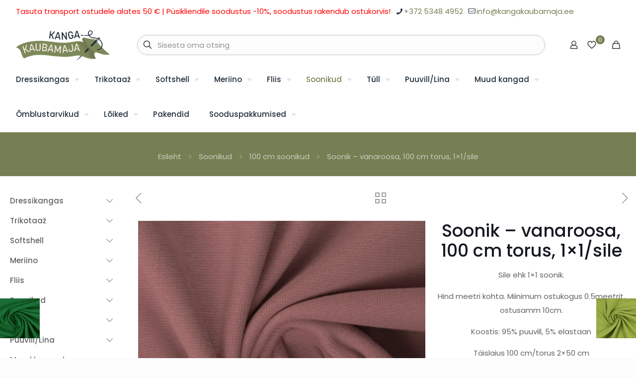

--- FILE ---
content_type: text/html; charset=UTF-8
request_url: https://www.kangakaubamaja.ee/toode/soonik-vanaroosa-100-cm-torus-1x1-sile/
body_size: 50383
content:
<!DOCTYPE html>
<html lang="et" prefix="og: https://ogp.me/ns#" class="no-js " >

<head>

<meta charset="UTF-8" />
<meta property="og:image" content="https://www.kangakaubamaja.ee/wp-content/uploads/2022/07/079375-000436-heike-buendchen-drapiert1XeW63hW4dZIZ_600x600.jpg"/>
<meta property="og:url" content="https://www.kangakaubamaja.ee/toode/soonik-vanaroosa-100-cm-torus-1x1-sile/"/>
<meta property="og:type" content="article"/>
<meta property="og:title" content="Soonik &#8211; vanaroosa, 100 cm torus, 1&#215;1/sile"/>
<meta property="og:description" content="Sile ehk 1x1 soonik.

Hind meetri kohta. Miinimum ostukogus 0.5meetrit, ostusamm 10cm.

Koostis: 95% puuvill, 5% elastaan

Täislaius 100 cm/torus 2x50 cm

Kaal ca. 240 g/m²

Öko-Tex 100 Standard

Hooldus:"/>
<meta name="format-detection" content="telephone=no">
<meta name="viewport" content="width=device-width, initial-scale=1, maximum-scale=1" />
<link rel="shortcut icon" href="https://www.kangakaubamaja.ee/wp-content/uploads/2022/07/needle-with-thread-to-sew-clothes.png" type="image/x-icon" />
<meta name="theme-color" content="#ffffff" media="(prefers-color-scheme: light)">
<meta name="theme-color" content="#ffffff" media="(prefers-color-scheme: dark)">

<!-- Search Engine Optimization by Rank Math - https://rankmath.com/ -->
<title>Soonik - vanaroosa, 100 cm torus, 1x1/sile - Kangakaubamaja</title>
<meta name="description" content="Sile ehk 1x1 soonik. Hind meetri kohta. Miinimum ostukogus 0.5meetrit, ostusamm 10cm. Koostis: 95% puuvill, 5% elastaan Täislaius 100 cm/torus 2x50 cm Kaal ca. 240 g/m² Öko-Tex 100 Standard Hooldus:"/>
<meta name="robots" content="index, follow, max-snippet:-1, max-video-preview:-1, max-image-preview:large"/>
<link rel="canonical" href="https://www.kangakaubamaja.ee/toode/soonik-vanaroosa-100-cm-torus-1x1-sile/" />
<meta property="og:locale" content="et_EE" />
<meta property="og:type" content="product" />
<meta property="og:title" content="Soonik - vanaroosa, 100 cm torus, 1x1/sile - Kangakaubamaja" />
<meta property="og:description" content="Sile ehk 1x1 soonik. Hind meetri kohta. Miinimum ostukogus 0.5meetrit, ostusamm 10cm. Koostis: 95% puuvill, 5% elastaan Täislaius 100 cm/torus 2x50 cm Kaal ca. 240 g/m² Öko-Tex 100 Standard Hooldus:" />
<meta property="og:url" content="https://www.kangakaubamaja.ee/toode/soonik-vanaroosa-100-cm-torus-1x1-sile/" />
<meta property="og:site_name" content="Kangakaubamaja" />
<meta property="og:updated_time" content="2025-11-10T23:01:04+02:00" />
<meta property="og:image" content="https://www.kangakaubamaja.ee/wp-content/uploads/2022/07/079375-000436-heike-buendchen-drapiert1XeW63hW4dZIZ_600x600.jpg" />
<meta property="og:image:secure_url" content="https://www.kangakaubamaja.ee/wp-content/uploads/2022/07/079375-000436-heike-buendchen-drapiert1XeW63hW4dZIZ_600x600.jpg" />
<meta property="og:image:width" content="600" />
<meta property="og:image:height" content="600" />
<meta property="og:image:alt" content="soonik" />
<meta property="og:image:type" content="image/jpeg" />
<meta property="product:price:amount" content="9.50" />
<meta property="product:price:currency" content="EUR" />
<meta property="product:availability" content="instock" />
<meta name="twitter:card" content="summary_large_image" />
<meta name="twitter:title" content="Soonik - vanaroosa, 100 cm torus, 1x1/sile - Kangakaubamaja" />
<meta name="twitter:description" content="Sile ehk 1x1 soonik. Hind meetri kohta. Miinimum ostukogus 0.5meetrit, ostusamm 10cm. Koostis: 95% puuvill, 5% elastaan Täislaius 100 cm/torus 2x50 cm Kaal ca. 240 g/m² Öko-Tex 100 Standard Hooldus:" />
<meta name="twitter:image" content="https://www.kangakaubamaja.ee/wp-content/uploads/2022/07/079375-000436-heike-buendchen-drapiert1XeW63hW4dZIZ_600x600.jpg" />
<meta name="twitter:label1" content="Price" />
<meta name="twitter:data1" content="9,50&nbsp;&euro;" />
<meta name="twitter:label2" content="Availability" />
<meta name="twitter:data2" content="6.1 laos" />
<script type="application/ld+json" class="rank-math-schema">{"@context":"https://schema.org","@graph":[{"@type":"Organization","@id":"https://www.kangakaubamaja.ee/#organization","name":"Kanga Kaubamaja","url":"https://www.kangakaubamaja.ee","logo":{"@type":"ImageObject","@id":"https://www.kangakaubamaja.ee/#logo","url":"https://www.kangakaubamaja.ee/wp-content/uploads/2022/07/Untitled-11.jpg","contentUrl":"https://www.kangakaubamaja.ee/wp-content/uploads/2022/07/Untitled-11.jpg","caption":"Kanga Kaubamaja","inLanguage":"et","width":"600","height":"600"}},{"@type":"WebSite","@id":"https://www.kangakaubamaja.ee/#website","url":"https://www.kangakaubamaja.ee","name":"Kanga Kaubamaja","publisher":{"@id":"https://www.kangakaubamaja.ee/#organization"},"inLanguage":"et"},{"@type":"ImageObject","@id":"https://www.kangakaubamaja.ee/wp-content/uploads/2022/07/079375-000436-heike-buendchen-drapiert1XeW63hW4dZIZ_600x600.jpg","url":"https://www.kangakaubamaja.ee/wp-content/uploads/2022/07/079375-000436-heike-buendchen-drapiert1XeW63hW4dZIZ_600x600.jpg","width":"600","height":"600","inLanguage":"et"},{"@type":"ItemPage","@id":"https://www.kangakaubamaja.ee/toode/soonik-vanaroosa-100-cm-torus-1x1-sile/#webpage","url":"https://www.kangakaubamaja.ee/toode/soonik-vanaroosa-100-cm-torus-1x1-sile/","name":"Soonik - vanaroosa, 100 cm torus, 1x1/sile - Kangakaubamaja","datePublished":"2022-07-17T08:43:40+03:00","dateModified":"2025-11-10T23:01:04+02:00","isPartOf":{"@id":"https://www.kangakaubamaja.ee/#website"},"primaryImageOfPage":{"@id":"https://www.kangakaubamaja.ee/wp-content/uploads/2022/07/079375-000436-heike-buendchen-drapiert1XeW63hW4dZIZ_600x600.jpg"},"inLanguage":"et"},{"@type":"Product","name":"Soonik - vanaroosa, 100 cm torus, 1x1/sile - Kangakaubamaja","description":"Sile ehk 1x1 soonik. Hind meetri kohta. Miinimum ostukogus 0.5meetrit, ostusamm 10cm. Koostis: 95% puuvill, 5% elastaan T\u00e4islaius 100 cm/torus 2x50 cm Kaal ca. 240 g/m\u00b2 \u00d6ko-Tex 100 Standard Hooldus:","sku":"SW-079375-000436","category":"Soonikud &gt; 100 cm soonikud","mainEntityOfPage":{"@id":"https://www.kangakaubamaja.ee/toode/soonik-vanaroosa-100-cm-torus-1x1-sile/#webpage"},"image":[{"@type":"ImageObject","url":"https://www.kangakaubamaja.ee/wp-content/uploads/2022/07/079375-000436-heike-buendchen-drapiert1XeW63hW4dZIZ_600x600.jpg","height":"600","width":"600"},{"@type":"ImageObject","url":"https://www.kangakaubamaja.ee/wp-content/uploads/2022/07/079375-000436-heike-buendchen-ballenpP1isdc1ILx1W_600x600.jpg","height":"600","width":"600"}],"offers":{"@type":"Offer","price":"9.50","priceCurrency":"EUR","priceValidUntil":"2027-12-31","availability":"http://schema.org/InStock","itemCondition":"NewCondition","url":"https://www.kangakaubamaja.ee/toode/soonik-vanaroosa-100-cm-torus-1x1-sile/","seller":{"@type":"Organization","@id":"https://www.kangakaubamaja.ee/","name":"Kanga Kaubamaja","url":"https://www.kangakaubamaja.ee","logo":"https://www.kangakaubamaja.ee/wp-content/uploads/2022/07/Untitled-11.jpg"},"priceSpecification":{"price":"9.50","priceCurrency":"EUR","valueAddedTaxIncluded":"true"}},"@id":"https://www.kangakaubamaja.ee/toode/soonik-vanaroosa-100-cm-torus-1x1-sile/#richSnippet"}]}</script>
<!-- /Rank Math WordPress SEO plugin -->

<link rel='dns-prefetch' href='//www.googletagmanager.com' />
<link rel='dns-prefetch' href='//capi-automation.s3.us-east-2.amazonaws.com' />
<link rel="alternate" type="application/rss+xml" title="Kangakaubamaja &raquo; RSS" href="https://www.kangakaubamaja.ee/feed/" />
<link rel="alternate" type="application/rss+xml" title="Kangakaubamaja &raquo; Kommentaaride RSS" href="https://www.kangakaubamaja.ee/comments/feed/" />
<link rel="alternate" title="oEmbed (JSON)" type="application/json+oembed" href="https://www.kangakaubamaja.ee/wp-json/oembed/1.0/embed?url=https%3A%2F%2Fwww.kangakaubamaja.ee%2Ftoode%2Fsoonik-vanaroosa-100-cm-torus-1x1-sile%2F" />
<link rel="alternate" title="oEmbed (XML)" type="text/xml+oembed" href="https://www.kangakaubamaja.ee/wp-json/oembed/1.0/embed?url=https%3A%2F%2Fwww.kangakaubamaja.ee%2Ftoode%2Fsoonik-vanaroosa-100-cm-torus-1x1-sile%2F&#038;format=xml" />
<style id='wp-img-auto-sizes-contain-inline-css' type='text/css'>
img:is([sizes=auto i],[sizes^="auto," i]){contain-intrinsic-size:3000px 1500px}
/*# sourceURL=wp-img-auto-sizes-contain-inline-css */
</style>
<link rel='stylesheet' id='wp-components-css' href='https://www.kangakaubamaja.ee/wp-includes/css/dist/components/style.css?ver=6.9' type='text/css' media='all' />
<style id='wp-emoji-styles-inline-css' type='text/css'>

	img.wp-smiley, img.emoji {
		display: inline !important;
		border: none !important;
		box-shadow: none !important;
		height: 1em !important;
		width: 1em !important;
		margin: 0 0.07em !important;
		vertical-align: -0.1em !important;
		background: none !important;
		padding: 0 !important;
	}
/*# sourceURL=wp-emoji-styles-inline-css */
</style>
<link rel='stylesheet' id='wp-block-library-css' href='https://www.kangakaubamaja.ee/wp-includes/css/dist/block-library/style.css?ver=6.9' type='text/css' media='all' />
<style id='classic-theme-styles-inline-css' type='text/css'>
/**
 * These rules are needed for backwards compatibility.
 * They should match the button element rules in the base theme.json file.
 */
.wp-block-button__link {
	color: #ffffff;
	background-color: #32373c;
	border-radius: 9999px; /* 100% causes an oval, but any explicit but really high value retains the pill shape. */

	/* This needs a low specificity so it won't override the rules from the button element if defined in theme.json. */
	box-shadow: none;
	text-decoration: none;

	/* The extra 2px are added to size solids the same as the outline versions.*/
	padding: calc(0.667em + 2px) calc(1.333em + 2px);

	font-size: 1.125em;
}

.wp-block-file__button {
	background: #32373c;
	color: #ffffff;
	text-decoration: none;
}

/*# sourceURL=/wp-includes/css/classic-themes.css */
</style>
<style id='smaily-newsletter-block-style-inline-css' type='text/css'>
.wp-block-smaily-newsletter-block-wrapper{border-radius:7px;padding:16px 24px}.wp-block-smaily-newsletter-block-wrapper .smaily-newsletter-block-notice-container{color:var(--wp--preset--color--contrast,#000);display:flex;flex-direction:column;gap:8px;padding-bottom:16px}.wp-block-smaily-newsletter-block-wrapper .smaily-newsletter-block-form-control{box-sizing:border-box;display:flex;flex-direction:column;margin-bottom:8px}.wp-block-smaily-newsletter-block-wrapper .smaily-newsletter-block-form-control label{display:block;font-size:11px;font-weight:500;line-height:1.4;margin-bottom:8px;padding:0;text-transform:uppercase}.wp-block-smaily-newsletter-block-wrapper .smaily-newsletter-block-form-control input{border:1px solid #949494;border-radius:2px;margin:0;outline:2px solid transparent;padding:6px 8px;transition:box-shadow .1s linear}.wp-block-smaily-newsletter-block-wrapper .smaily-newsletter-block-button-submit{border-radius:var(--smaily-subscribe-button-border-radius);justify-content:center;width:var(--smaily-subscribe-button-width)}.wp-block-smaily-newsletter-block-wrapper .smaily-newsletter-block-button-submit,.wp-block-smaily-newsletter-block-wrapper .smaily-newsletter-block-button-submit:hover:not(:disabled){background-color:var(--smaily-subscribe-button-bg-color);color:var(--smaily-subscribe-button-text-color)}

/*# sourceURL=https://www.kangakaubamaja.ee/wp-content/plugins/smaily-connect/blocks/newsletter-signup/build/style-index.css */
</style>
<style id='smaily-landingpage-block-style-inline-css' type='text/css'>
.smaily-connect-landingpage-block-edit-wrapper{border:3px solid #bdbdbd;border-radius:5px;color:#1d2327;font-family:Manrope,sans-serif;overflow:scroll;padding:20px}.smaily-connect-landingpage-block-edit-wrapper h3{font-size:1.2em;margin-bottom:10px}.smaily-connect-landingpage-block-edit-wrapper a{color:#e91e63!important;font-weight:500}.smaily-connect-landingpage-block-edit-wrapper a:focus{box-shadow:none;outline:none}.smaily-connect-landingpage-block-edit-wrapper a:hover{color:#c21a4f}.smaily-connect-landingpage-block-edit-wrapper>iframe{border:none;height:100%;width:100%}.smaily-connect-landingpage-block-edit-wrapper .smaily-connect-landingpage-block-edit-setup{background-color:#fff;border-radius:5px;display:flex;flex-direction:column;padding:20px}.smaily-connect-landingpage-block-error{color:#721c24}.smaily-connect-landingpage-block-front-wrapper>iframe{border:none!important;height:100%!important;width:100%!important}

/*# sourceURL=https://www.kangakaubamaja.ee/wp-content/plugins/smaily-connect/blocks/landingpage/build/index.css */
</style>
<style id='global-styles-inline-css' type='text/css'>
:root{--wp--preset--aspect-ratio--square: 1;--wp--preset--aspect-ratio--4-3: 4/3;--wp--preset--aspect-ratio--3-4: 3/4;--wp--preset--aspect-ratio--3-2: 3/2;--wp--preset--aspect-ratio--2-3: 2/3;--wp--preset--aspect-ratio--16-9: 16/9;--wp--preset--aspect-ratio--9-16: 9/16;--wp--preset--color--black: #000000;--wp--preset--color--cyan-bluish-gray: #abb8c3;--wp--preset--color--white: #ffffff;--wp--preset--color--pale-pink: #f78da7;--wp--preset--color--vivid-red: #cf2e2e;--wp--preset--color--luminous-vivid-orange: #ff6900;--wp--preset--color--luminous-vivid-amber: #fcb900;--wp--preset--color--light-green-cyan: #7bdcb5;--wp--preset--color--vivid-green-cyan: #00d084;--wp--preset--color--pale-cyan-blue: #8ed1fc;--wp--preset--color--vivid-cyan-blue: #0693e3;--wp--preset--color--vivid-purple: #9b51e0;--wp--preset--gradient--vivid-cyan-blue-to-vivid-purple: linear-gradient(135deg,rgb(6,147,227) 0%,rgb(155,81,224) 100%);--wp--preset--gradient--light-green-cyan-to-vivid-green-cyan: linear-gradient(135deg,rgb(122,220,180) 0%,rgb(0,208,130) 100%);--wp--preset--gradient--luminous-vivid-amber-to-luminous-vivid-orange: linear-gradient(135deg,rgb(252,185,0) 0%,rgb(255,105,0) 100%);--wp--preset--gradient--luminous-vivid-orange-to-vivid-red: linear-gradient(135deg,rgb(255,105,0) 0%,rgb(207,46,46) 100%);--wp--preset--gradient--very-light-gray-to-cyan-bluish-gray: linear-gradient(135deg,rgb(238,238,238) 0%,rgb(169,184,195) 100%);--wp--preset--gradient--cool-to-warm-spectrum: linear-gradient(135deg,rgb(74,234,220) 0%,rgb(151,120,209) 20%,rgb(207,42,186) 40%,rgb(238,44,130) 60%,rgb(251,105,98) 80%,rgb(254,248,76) 100%);--wp--preset--gradient--blush-light-purple: linear-gradient(135deg,rgb(255,206,236) 0%,rgb(152,150,240) 100%);--wp--preset--gradient--blush-bordeaux: linear-gradient(135deg,rgb(254,205,165) 0%,rgb(254,45,45) 50%,rgb(107,0,62) 100%);--wp--preset--gradient--luminous-dusk: linear-gradient(135deg,rgb(255,203,112) 0%,rgb(199,81,192) 50%,rgb(65,88,208) 100%);--wp--preset--gradient--pale-ocean: linear-gradient(135deg,rgb(255,245,203) 0%,rgb(182,227,212) 50%,rgb(51,167,181) 100%);--wp--preset--gradient--electric-grass: linear-gradient(135deg,rgb(202,248,128) 0%,rgb(113,206,126) 100%);--wp--preset--gradient--midnight: linear-gradient(135deg,rgb(2,3,129) 0%,rgb(40,116,252) 100%);--wp--preset--font-size--small: 13px;--wp--preset--font-size--medium: 20px;--wp--preset--font-size--large: 36px;--wp--preset--font-size--x-large: 42px;--wp--preset--spacing--20: 0.44rem;--wp--preset--spacing--30: 0.67rem;--wp--preset--spacing--40: 1rem;--wp--preset--spacing--50: 1.5rem;--wp--preset--spacing--60: 2.25rem;--wp--preset--spacing--70: 3.38rem;--wp--preset--spacing--80: 5.06rem;--wp--preset--shadow--natural: 6px 6px 9px rgba(0, 0, 0, 0.2);--wp--preset--shadow--deep: 12px 12px 50px rgba(0, 0, 0, 0.4);--wp--preset--shadow--sharp: 6px 6px 0px rgba(0, 0, 0, 0.2);--wp--preset--shadow--outlined: 6px 6px 0px -3px rgb(255, 255, 255), 6px 6px rgb(0, 0, 0);--wp--preset--shadow--crisp: 6px 6px 0px rgb(0, 0, 0);}:where(.is-layout-flex){gap: 0.5em;}:where(.is-layout-grid){gap: 0.5em;}body .is-layout-flex{display: flex;}.is-layout-flex{flex-wrap: wrap;align-items: center;}.is-layout-flex > :is(*, div){margin: 0;}body .is-layout-grid{display: grid;}.is-layout-grid > :is(*, div){margin: 0;}:where(.wp-block-columns.is-layout-flex){gap: 2em;}:where(.wp-block-columns.is-layout-grid){gap: 2em;}:where(.wp-block-post-template.is-layout-flex){gap: 1.25em;}:where(.wp-block-post-template.is-layout-grid){gap: 1.25em;}.has-black-color{color: var(--wp--preset--color--black) !important;}.has-cyan-bluish-gray-color{color: var(--wp--preset--color--cyan-bluish-gray) !important;}.has-white-color{color: var(--wp--preset--color--white) !important;}.has-pale-pink-color{color: var(--wp--preset--color--pale-pink) !important;}.has-vivid-red-color{color: var(--wp--preset--color--vivid-red) !important;}.has-luminous-vivid-orange-color{color: var(--wp--preset--color--luminous-vivid-orange) !important;}.has-luminous-vivid-amber-color{color: var(--wp--preset--color--luminous-vivid-amber) !important;}.has-light-green-cyan-color{color: var(--wp--preset--color--light-green-cyan) !important;}.has-vivid-green-cyan-color{color: var(--wp--preset--color--vivid-green-cyan) !important;}.has-pale-cyan-blue-color{color: var(--wp--preset--color--pale-cyan-blue) !important;}.has-vivid-cyan-blue-color{color: var(--wp--preset--color--vivid-cyan-blue) !important;}.has-vivid-purple-color{color: var(--wp--preset--color--vivid-purple) !important;}.has-black-background-color{background-color: var(--wp--preset--color--black) !important;}.has-cyan-bluish-gray-background-color{background-color: var(--wp--preset--color--cyan-bluish-gray) !important;}.has-white-background-color{background-color: var(--wp--preset--color--white) !important;}.has-pale-pink-background-color{background-color: var(--wp--preset--color--pale-pink) !important;}.has-vivid-red-background-color{background-color: var(--wp--preset--color--vivid-red) !important;}.has-luminous-vivid-orange-background-color{background-color: var(--wp--preset--color--luminous-vivid-orange) !important;}.has-luminous-vivid-amber-background-color{background-color: var(--wp--preset--color--luminous-vivid-amber) !important;}.has-light-green-cyan-background-color{background-color: var(--wp--preset--color--light-green-cyan) !important;}.has-vivid-green-cyan-background-color{background-color: var(--wp--preset--color--vivid-green-cyan) !important;}.has-pale-cyan-blue-background-color{background-color: var(--wp--preset--color--pale-cyan-blue) !important;}.has-vivid-cyan-blue-background-color{background-color: var(--wp--preset--color--vivid-cyan-blue) !important;}.has-vivid-purple-background-color{background-color: var(--wp--preset--color--vivid-purple) !important;}.has-black-border-color{border-color: var(--wp--preset--color--black) !important;}.has-cyan-bluish-gray-border-color{border-color: var(--wp--preset--color--cyan-bluish-gray) !important;}.has-white-border-color{border-color: var(--wp--preset--color--white) !important;}.has-pale-pink-border-color{border-color: var(--wp--preset--color--pale-pink) !important;}.has-vivid-red-border-color{border-color: var(--wp--preset--color--vivid-red) !important;}.has-luminous-vivid-orange-border-color{border-color: var(--wp--preset--color--luminous-vivid-orange) !important;}.has-luminous-vivid-amber-border-color{border-color: var(--wp--preset--color--luminous-vivid-amber) !important;}.has-light-green-cyan-border-color{border-color: var(--wp--preset--color--light-green-cyan) !important;}.has-vivid-green-cyan-border-color{border-color: var(--wp--preset--color--vivid-green-cyan) !important;}.has-pale-cyan-blue-border-color{border-color: var(--wp--preset--color--pale-cyan-blue) !important;}.has-vivid-cyan-blue-border-color{border-color: var(--wp--preset--color--vivid-cyan-blue) !important;}.has-vivid-purple-border-color{border-color: var(--wp--preset--color--vivid-purple) !important;}.has-vivid-cyan-blue-to-vivid-purple-gradient-background{background: var(--wp--preset--gradient--vivid-cyan-blue-to-vivid-purple) !important;}.has-light-green-cyan-to-vivid-green-cyan-gradient-background{background: var(--wp--preset--gradient--light-green-cyan-to-vivid-green-cyan) !important;}.has-luminous-vivid-amber-to-luminous-vivid-orange-gradient-background{background: var(--wp--preset--gradient--luminous-vivid-amber-to-luminous-vivid-orange) !important;}.has-luminous-vivid-orange-to-vivid-red-gradient-background{background: var(--wp--preset--gradient--luminous-vivid-orange-to-vivid-red) !important;}.has-very-light-gray-to-cyan-bluish-gray-gradient-background{background: var(--wp--preset--gradient--very-light-gray-to-cyan-bluish-gray) !important;}.has-cool-to-warm-spectrum-gradient-background{background: var(--wp--preset--gradient--cool-to-warm-spectrum) !important;}.has-blush-light-purple-gradient-background{background: var(--wp--preset--gradient--blush-light-purple) !important;}.has-blush-bordeaux-gradient-background{background: var(--wp--preset--gradient--blush-bordeaux) !important;}.has-luminous-dusk-gradient-background{background: var(--wp--preset--gradient--luminous-dusk) !important;}.has-pale-ocean-gradient-background{background: var(--wp--preset--gradient--pale-ocean) !important;}.has-electric-grass-gradient-background{background: var(--wp--preset--gradient--electric-grass) !important;}.has-midnight-gradient-background{background: var(--wp--preset--gradient--midnight) !important;}.has-small-font-size{font-size: var(--wp--preset--font-size--small) !important;}.has-medium-font-size{font-size: var(--wp--preset--font-size--medium) !important;}.has-large-font-size{font-size: var(--wp--preset--font-size--large) !important;}.has-x-large-font-size{font-size: var(--wp--preset--font-size--x-large) !important;}
:where(.wp-block-post-template.is-layout-flex){gap: 1.25em;}:where(.wp-block-post-template.is-layout-grid){gap: 1.25em;}
:where(.wp-block-term-template.is-layout-flex){gap: 1.25em;}:where(.wp-block-term-template.is-layout-grid){gap: 1.25em;}
:where(.wp-block-columns.is-layout-flex){gap: 2em;}:where(.wp-block-columns.is-layout-grid){gap: 2em;}
:root :where(.wp-block-pullquote){font-size: 1.5em;line-height: 1.6;}
/*# sourceURL=global-styles-inline-css */
</style>
<link rel='stylesheet' id='contact-form-7-css' href='https://www.kangakaubamaja.ee/wp-content/plugins/contact-form-7/includes/css/styles.css?ver=6.1.4' type='text/css' media='all' />
<link rel='stylesheet' id='modal-window-css' href='https://www.kangakaubamaja.ee/wp-content/plugins/modal-window/public/assets/css/modal.min.css?ver=6.2.3' type='text/css' media='all' />
<link rel='stylesheet' id='social-widget-css' href='https://www.kangakaubamaja.ee/wp-content/plugins/social-media-widget/social_widget.css?ver=6.9' type='text/css' media='all' />
<link rel='stylesheet' id='photoswipe-css' href='https://www.kangakaubamaja.ee/wp-content/plugins/woocommerce/assets/css/photoswipe/photoswipe.min.css?ver=10.4.3' type='text/css' media='all' />
<link rel='stylesheet' id='photoswipe-default-skin-css' href='https://www.kangakaubamaja.ee/wp-content/plugins/woocommerce/assets/css/photoswipe/default-skin/default-skin.min.css?ver=10.4.3' type='text/css' media='all' />
<link rel='stylesheet' id='woocommerce-layout-css' href='https://www.kangakaubamaja.ee/wp-content/plugins/woocommerce/assets/css/woocommerce-layout.css?ver=10.4.3' type='text/css' media='all' />
<link rel='stylesheet' id='woocommerce-smallscreen-css' href='https://www.kangakaubamaja.ee/wp-content/plugins/woocommerce/assets/css/woocommerce-smallscreen.css?ver=10.4.3' type='text/css' media='only screen and (max-width: 768px)' />
<link rel='stylesheet' id='woocommerce-general-css' href='https://www.kangakaubamaja.ee/wp-content/plugins/woocommerce/assets/css/woocommerce.css?ver=10.4.3' type='text/css' media='all' />
<style id='woocommerce-inline-inline-css' type='text/css'>
.woocommerce form .form-row .required { visibility: visible; }
/*# sourceURL=woocommerce-inline-inline-css */
</style>
<link rel='stylesheet' id='wt-smart-coupon-for-woo-css' href='https://www.kangakaubamaja.ee/wp-content/plugins/wt-smart-coupons-for-woocommerce/public/css/wt-smart-coupon-public.css?ver=2.2.6' type='text/css' media='all' />
<link rel='stylesheet' id='wpml-legacy-horizontal-list-0-css' href='https://www.kangakaubamaja.ee/wp-content/plugins/sitepress-multilingual-cms/templates/language-switchers/legacy-list-horizontal/style.min.css?ver=1' type='text/css' media='all' />
<link rel='stylesheet' id='montonio-style-css' href='https://www.kangakaubamaja.ee/wp-content/plugins/montonio-for-woocommerce/assets/css/montonio-style.css?ver=9.3.2' type='text/css' media='all' />
<link rel='stylesheet' id='mfn-swiper-css' href='https://www.kangakaubamaja.ee/wp-content/themes/betheme/css/scripts/swiper.css?ver=28.2.1' type='text/css' media='' />
<link rel='stylesheet' id='mfn-woo-css' href='https://www.kangakaubamaja.ee/wp-content/themes/betheme/css/woocommerce.css?ver=28.2.1' type='text/css' media='all' />
<link rel='stylesheet' id='style-css' href='https://www.kangakaubamaja.ee/wp-content/themes/betheme-child/style.css?ver=6.9' type='text/css' media='all' />
<script id="woocommerce-google-analytics-integration-gtag-js-after">
/* Google Analytics for WooCommerce (gtag.js) */
					window.dataLayer = window.dataLayer || [];
					function gtag(){dataLayer.push(arguments);}
					// Set up default consent state.
					for ( const mode of [{"analytics_storage":"denied","ad_storage":"denied","ad_user_data":"denied","ad_personalization":"denied","region":["AT","BE","BG","HR","CY","CZ","DK","EE","FI","FR","DE","GR","HU","IS","IE","IT","LV","LI","LT","LU","MT","NL","NO","PL","PT","RO","SK","SI","ES","SE","GB","CH"]}] || [] ) {
						gtag( "consent", "default", { "wait_for_update": 500, ...mode } );
					}
					gtag("js", new Date());
					gtag("set", "developer_id.dOGY3NW", true);
					gtag("config", "G-EEW8DDTYNL", {"track_404":true,"allow_google_signals":true,"logged_in":false,"linker":{"domains":[],"allow_incoming":false},"custom_map":{"dimension1":"logged_in"}});
//# sourceURL=woocommerce-google-analytics-integration-gtag-js-after
</script>
<script id="wpml-cookie-js-extra">
var wpml_cookies = {"wp-wpml_current_language":{"value":"et","expires":1,"path":"/"}};
var wpml_cookies = {"wp-wpml_current_language":{"value":"et","expires":1,"path":"/"}};
//# sourceURL=wpml-cookie-js-extra
</script>
<script src="https://www.kangakaubamaja.ee/wp-content/plugins/sitepress-multilingual-cms/res/js/cookies/language-cookie.js?ver=486900" id="wpml-cookie-js" defer data-wp-strategy="defer"></script>
<script id="gtmkit-js-before" data-cfasync="false" data-nowprocket="" data-cookieconsent="ignore">
		window.gtmkit_settings = {"datalayer_name":"dataLayer","console_log":false,"wc":{"use_sku":false,"pid_prefix":"","add_shipping_info":{"config":1},"add_payment_info":{"config":1},"view_item":{"config":0},"view_item_list":{"config":0},"wishlist":false,"css_selectors":{"product_list_select_item":".products .product:not(.product-category) a:not(.add_to_cart_button.ajax_add_to_cart,.add_to_wishlist),.wc-block-grid__products li:not(.product-category) a:not(.add_to_cart_button.ajax_add_to_cart,.add_to_wishlist),.woocommerce-grouped-product-list-item__label a:not(.add_to_wishlist)","product_list_element":".product,.wc-block-grid__product","product_list_exclude":"","product_list_add_to_cart":".add_to_cart_button.ajax_add_to_cart:not(.single_add_to_cart_button)"},"text":{"wp-block-handpicked-products":"Handpicked Products","wp-block-product-best-sellers":"Best Sellers","wp-block-product-category":"Product Category","wp-block-product-new":"New Products","wp-block-product-on-sale":"Products On Sale","wp-block-products-by-attribute":"Products By Attribute","wp-block-product-tag":"Product Tag","wp-block-product-top-rated":"Top Rated Products","shipping-tier-not-found":"Shipping tier not found","payment-method-not-found":"Payment method not found"}}};
		window.gtmkit_data = {"wc":{"currency":"EUR","is_cart":false,"is_checkout":false,"blocks":{}}};
		window.dataLayer = window.dataLayer || [];
				if (typeof gtag === "undefined") {
			function gtag(){dataLayer.push(arguments);}
			gtag('consent', 'default', {
				'ad_personalization': 'denied',
				'ad_storage': 'denied',
				'ad_user_data': 'denied',
				'analytics_storage': 'denied',
				'personalization_storage': 'denied',
				'functionality_storage': 'denied',
				'security_storage': 'denied',
							});
								} else if ( window.gtmkit_settings.console_log === 'on' ) {
			console.warn('GTM Kit: gtag is already defined')
		}		
//# sourceURL=gtmkit-js-before
</script>
<script src="https://www.kangakaubamaja.ee/wp-includes/js/jquery/jquery.js?ver=3.7.1" id="jquery-core-js"></script>
<script src="https://www.kangakaubamaja.ee/wp-includes/js/jquery/jquery-migrate.js?ver=3.4.1" id="jquery-migrate-js"></script>
<script src="https://www.kangakaubamaja.ee/wp-content/plugins/woocommerce/assets/js/jquery-blockui/jquery.blockUI.js?ver=2.7.0-wc.10.4.3" id="wc-jquery-blockui-js" defer data-wp-strategy="defer"></script>
<script id="wc-add-to-cart-js-extra">
var wc_add_to_cart_params = {"ajax_url":"/wp-admin/admin-ajax.php","wc_ajax_url":"/?wc-ajax=%%endpoint%%","i18n_view_cart":"Vaata ostukorvi","cart_url":"https://www.kangakaubamaja.ee/ostukorv/","is_cart":"","cart_redirect_after_add":"no"};
//# sourceURL=wc-add-to-cart-js-extra
</script>
<script src="https://www.kangakaubamaja.ee/wp-content/plugins/woocommerce/assets/js/frontend/add-to-cart.js?ver=10.4.3" id="wc-add-to-cart-js" defer data-wp-strategy="defer"></script>
<script src="https://www.kangakaubamaja.ee/wp-content/plugins/woocommerce/assets/js/flexslider/jquery.flexslider.js?ver=2.7.2-wc.10.4.3" id="wc-flexslider-js" defer data-wp-strategy="defer"></script>
<script src="https://www.kangakaubamaja.ee/wp-content/plugins/woocommerce/assets/js/photoswipe/photoswipe.js?ver=4.1.1-wc.10.4.3" id="wc-photoswipe-js" defer data-wp-strategy="defer"></script>
<script src="https://www.kangakaubamaja.ee/wp-content/plugins/woocommerce/assets/js/photoswipe/photoswipe-ui-default.js?ver=4.1.1-wc.10.4.3" id="wc-photoswipe-ui-default-js" defer data-wp-strategy="defer"></script>
<script id="wc-single-product-js-extra">
var wc_single_product_params = {"i18n_required_rating_text":"Palun vali hinnang","i18n_rating_options":["1 of 5 stars","2 of 5 stars","3 of 5 stars","4 of 5 stars","5 of 5 stars"],"i18n_product_gallery_trigger_text":"View full-screen image gallery","review_rating_required":"yes","flexslider":{"rtl":false,"animation":"slide","smoothHeight":true,"directionNav":false,"controlNav":"thumbnails","slideshow":false,"animationSpeed":500,"animationLoop":false,"allowOneSlide":false},"zoom_enabled":"","zoom_options":[],"photoswipe_enabled":"1","photoswipe_options":{"shareEl":false,"closeOnScroll":false,"history":false,"hideAnimationDuration":0,"showAnimationDuration":0},"flexslider_enabled":"1"};
//# sourceURL=wc-single-product-js-extra
</script>
<script src="https://www.kangakaubamaja.ee/wp-content/plugins/woocommerce/assets/js/frontend/single-product.js?ver=10.4.3" id="wc-single-product-js" defer data-wp-strategy="defer"></script>
<script src="https://www.kangakaubamaja.ee/wp-content/plugins/woocommerce/assets/js/js-cookie/js.cookie.js?ver=2.1.4-wc.10.4.3" id="wc-js-cookie-js" defer data-wp-strategy="defer"></script>
<script id="woocommerce-js-extra">
var woocommerce_params = {"ajax_url":"/wp-admin/admin-ajax.php","wc_ajax_url":"/?wc-ajax=%%endpoint%%","i18n_password_show":"Show password","i18n_password_hide":"Hide password"};
//# sourceURL=woocommerce-js-extra
</script>
<script src="https://www.kangakaubamaja.ee/wp-content/plugins/woocommerce/assets/js/frontend/woocommerce.js?ver=10.4.3" id="woocommerce-js" defer data-wp-strategy="defer"></script>
<script id="wt-smart-coupon-for-woo-js-extra">
var WTSmartCouponOBJ = {"ajaxurl":"https://www.kangakaubamaja.ee/wp-admin/admin-ajax.php","wc_ajax_url":"https://www.kangakaubamaja.ee/?wc-ajax=","nonces":{"public":"e5593aea8d","apply_coupon":"50c27bfa6c"},"labels":{"please_wait":"Please wait...","choose_variation":"Please choose a variation","error":"Error !!!"},"shipping_method":[],"payment_method":"","is_cart":""};
//# sourceURL=wt-smart-coupon-for-woo-js-extra
</script>
<script src="https://www.kangakaubamaja.ee/wp-content/plugins/wt-smart-coupons-for-woocommerce/public/js/wt-smart-coupon-public.js?ver=2.2.6" id="wt-smart-coupon-for-woo-js"></script>
<script id="gtmkit-container-js-after" data-cfasync="false" data-nowprocket="" data-cookieconsent="ignore">
/* Google Tag Manager */
(function(w,d,s,l,i){w[l]=w[l]||[];w[l].push({'gtm.start':
new Date().getTime(),event:'gtm.js'});var f=d.getElementsByTagName(s)[0],
j=d.createElement(s),dl=l!='dataLayer'?'&l='+l:'';j.async=true;j.src=
'https://www.googletagmanager.com/gtm.js?id='+i+dl;f.parentNode.insertBefore(j,f);
})(window,document,'script','dataLayer','GTM-TXZN464H');
/* End Google Tag Manager */

//# sourceURL=gtmkit-container-js-after
</script>
<script src="https://www.kangakaubamaja.ee/wp-content/plugins/gtm-kit/assets/integration/woocommerce.js?ver=2.7.0" id="gtmkit-woocommerce-js" defer data-wp-strategy="defer"></script>
<script id="gtmkit-datalayer-js-before" data-cfasync="false" data-nowprocket="" data-cookieconsent="ignore">
const gtmkit_dataLayer_content = {"pagePostType":"product","pageType":"product-page","authorId":2,"productType":"simple","event":"view_item","ecommerce":{"items":[{"id":"1433","item_id":"1433","item_name":"Soonik - vanaroosa, 100 cm torus, 1x1\/sile","currency":"EUR","price":9.5,"google_business_vertical":"retail","item_category":"Soonikud","item_category2":"100 cm soonikud"}],"value":9.5,"currency":"EUR"}};
dataLayer.push( gtmkit_dataLayer_content );

//# sourceURL=gtmkit-datalayer-js-before
</script>
<script id="wc-cart-fragments-js-extra">
var wc_cart_fragments_params = {"ajax_url":"/wp-admin/admin-ajax.php","wc_ajax_url":"/?wc-ajax=%%endpoint%%","cart_hash_key":"wc_cart_hash_c28a1bfde647de970ab6cd9954476a6d","fragment_name":"wc_fragments_c28a1bfde647de970ab6cd9954476a6d","request_timeout":"5000"};
//# sourceURL=wc-cart-fragments-js-extra
</script>
<script src="https://www.kangakaubamaja.ee/wp-content/plugins/woocommerce/assets/js/frontend/cart-fragments.js?ver=10.4.3" id="wc-cart-fragments-js" defer data-wp-strategy="defer"></script>
<script src="https://www.kangakaubamaja.ee/wp-content/plugins/decimal-product-quantity-for-woocommerce/includes/woodecimalproduct.js?ver=6.9" id="woodecimalproduct-js"></script>
<script id="wc-settings-dep-in-header-js-after">
console.warn( "Scripts that have a dependency on [wc-settings, wc-blocks-checkout] must be loaded in the footer, smaily-checkout-optin-editor-script was registered to load in the header, but has been switched to load in the footer instead. See https://github.com/woocommerce/woocommerce-gutenberg-products-block/pull/5059" );
//# sourceURL=wc-settings-dep-in-header-js-after
</script>
<link rel="https://api.w.org/" href="https://www.kangakaubamaja.ee/wp-json/" /><link rel="alternate" title="JSON" type="application/json" href="https://www.kangakaubamaja.ee/wp-json/wp/v2/product/1433" /><link rel="EditURI" type="application/rsd+xml" title="RSD" href="https://www.kangakaubamaja.ee/xmlrpc.php?rsd" />
<meta name="generator" content="WordPress 6.9" />
<link rel='shortlink' href='https://www.kangakaubamaja.ee/?p=1433' />
<script async defer data-domain='kangakaubamaja.ee' src='https://plausible.io/js/plausible.js'></script><meta name="generator" content="WPML ver:4.8.6 stt:15;" />
<!-- HFCM by 99 Robots - Snippet # 1: Meta FB domain verification -->
<meta name="facebook-domain-verification" content="p33wr5battu22ziffcu2qndczp5vpu" />
<!-- /end HFCM by 99 Robots -->

<!-- This website runs the Product Feed PRO for WooCommerce by AdTribes.io plugin - version woocommercesea_option_installed_version -->
	<noscript><style>.woocommerce-product-gallery{ opacity: 1 !important; }</style></noscript>
	<meta name="generator" content="Elementor 3.34.1; features: additional_custom_breakpoints; settings: css_print_method-internal, google_font-enabled, font_display-auto">
			<script  type="text/javascript">
				!function(f,b,e,v,n,t,s){if(f.fbq)return;n=f.fbq=function(){n.callMethod?
					n.callMethod.apply(n,arguments):n.queue.push(arguments)};if(!f._fbq)f._fbq=n;
					n.push=n;n.loaded=!0;n.version='2.0';n.queue=[];t=b.createElement(e);t.async=!0;
					t.src=v;s=b.getElementsByTagName(e)[0];s.parentNode.insertBefore(t,s)}(window,
					document,'script','https://connect.facebook.net/en_US/fbevents.js');
			</script>
			<!-- WooCommerce Facebook Integration Begin -->
			<script  type="text/javascript">

				fbq('init', '2026754091002448', {}, {
    "agent": "woocommerce_0-10.4.3-3.5.15"
});

				document.addEventListener( 'DOMContentLoaded', function() {
					// Insert placeholder for events injected when a product is added to the cart through AJAX.
					document.body.insertAdjacentHTML( 'beforeend', '<div class=\"wc-facebook-pixel-event-placeholder\"></div>' );
				}, false );

			</script>
			<!-- WooCommerce Facebook Integration End -->
			<meta name="generator" content="Powered by Slider Revolution 6.7.40 - responsive, Mobile-Friendly Slider Plugin for WordPress with comfortable drag and drop interface." />
<script>function setREVStartSize(e){
			//window.requestAnimationFrame(function() {
				window.RSIW = window.RSIW===undefined ? window.innerWidth : window.RSIW;
				window.RSIH = window.RSIH===undefined ? window.innerHeight : window.RSIH;
				try {
					var pw = document.getElementById(e.c).parentNode.offsetWidth,
						newh;
					pw = pw===0 || isNaN(pw) || (e.l=="fullwidth" || e.layout=="fullwidth") ? window.RSIW : pw;
					e.tabw = e.tabw===undefined ? 0 : parseInt(e.tabw);
					e.thumbw = e.thumbw===undefined ? 0 : parseInt(e.thumbw);
					e.tabh = e.tabh===undefined ? 0 : parseInt(e.tabh);
					e.thumbh = e.thumbh===undefined ? 0 : parseInt(e.thumbh);
					e.tabhide = e.tabhide===undefined ? 0 : parseInt(e.tabhide);
					e.thumbhide = e.thumbhide===undefined ? 0 : parseInt(e.thumbhide);
					e.mh = e.mh===undefined || e.mh=="" || e.mh==="auto" ? 0 : parseInt(e.mh,0);
					if(e.layout==="fullscreen" || e.l==="fullscreen")
						newh = Math.max(e.mh,window.RSIH);
					else{
						e.gw = Array.isArray(e.gw) ? e.gw : [e.gw];
						for (var i in e.rl) if (e.gw[i]===undefined || e.gw[i]===0) e.gw[i] = e.gw[i-1];
						e.gh = e.el===undefined || e.el==="" || (Array.isArray(e.el) && e.el.length==0)? e.gh : e.el;
						e.gh = Array.isArray(e.gh) ? e.gh : [e.gh];
						for (var i in e.rl) if (e.gh[i]===undefined || e.gh[i]===0) e.gh[i] = e.gh[i-1];
											
						var nl = new Array(e.rl.length),
							ix = 0,
							sl;
						e.tabw = e.tabhide>=pw ? 0 : e.tabw;
						e.thumbw = e.thumbhide>=pw ? 0 : e.thumbw;
						e.tabh = e.tabhide>=pw ? 0 : e.tabh;
						e.thumbh = e.thumbhide>=pw ? 0 : e.thumbh;
						for (var i in e.rl) nl[i] = e.rl[i]<window.RSIW ? 0 : e.rl[i];
						sl = nl[0];
						for (var i in nl) if (sl>nl[i] && nl[i]>0) { sl = nl[i]; ix=i;}
						var m = pw>(e.gw[ix]+e.tabw+e.thumbw) ? 1 : (pw-(e.tabw+e.thumbw)) / (e.gw[ix]);
						newh =  (e.gh[ix] * m) + (e.tabh + e.thumbh);
					}
					var el = document.getElementById(e.c);
					if (el!==null && el) el.style.height = newh+"px";
					el = document.getElementById(e.c+"_wrapper");
					if (el!==null && el) {
						el.style.height = newh+"px";
						el.style.display = "block";
					}
				} catch(e){
					console.log("Failure at Presize of Slider:" + e)
				}
			//});
		  };</script>
		<style type="text/css" id="wp-custom-css">
			.slogan{
	color:red;
}
#Action_bar{display: block !important;}
@media only screen and (max-width: 767px)
	#Action_bar .contact_details li.slogan {
		display:block!important;
}
@media only screen and (max-width: 600px) {
  .slogan {
    display: block !important;
  }
}

.wpcf7-form label {
color: white;

}
.mfn-chft-vat{
	display:none;
}
#menu-main-menu li span.description {
    display: none!important;
}
@media screen and (max-width: 1920px) {
    .menuo-arrows:not(.keyboard-support) #Top_bar .menu > li.submenu > a:not(.menu-toggle) > span {
        padding-right: 0;
    }

    .menuo-arrows:not(.keyboard-support) #Top_bar .menu > li.submenu > a:not(.menu-toggle):after {
        right: 10px;
    }
}/* WooCommerce saatmismeetodite vertikaalne paigutus ja TEKSTI ALKUSJOONDUSE parandus */

/* 1. Määra saatmisviiside loend paindlikuks konteineriks ja püüa horisontaalpaigutust */
#shipping_method {
    display: flex !important;
    flex-direction: row !important; /* Püüab sundida horisontaalsele reale */
    flex-wrap: wrap !important; 
    gap: 30px 20px !important; 
    list-style: none !important;
    padding: 0 !important; 
    margin: 0 !important;
    align-items: flex-start !important; 
}

/* 2. Tagab, et iga valik (li) on reasiseselt */
#shipping_method li {
    display: inline-block !important; 
    width: auto !important; 
    padding: 0 !important;
    margin: 0 !important;
}

/* 3. Joonda raadio nupp, tekst ja logo sildi sees */
#shipping_method li label {
    display: flex !important;
    align-items: flex-start !important; /* Muudetud, et joondada sisu algusest */
    gap: 5px !important; 
    padding: 0 !important;
    margin: 0 !important;
}

/* 4. **KRITILINE TEKSTI JOONDUS**: Püüa sundida tekst algama samast kohast. */
/* Määra raadio nupule kindel laius, et tekst algaks alati samast punktist. */
#shipping_method input[type="radio"] {
    /* Oluline! Määrab kindla koha raadio nupule */
    min-width: 20px !important; 
    margin-top: 0 !important;
    /* Püüab raadio nupu joondada teksti algusega, mitte mitmerealise ploki keskega */
    align-self: flex-start !important; 
}

/* 5. Teksti osa, mis peaks järgnema raadio nupule */
.montonio-shipping-label {
    /* Vähendab logo nihket */
    display: block !important;
    line-height: 1.2 !important;
}

/* 6. Logode spetsiifiline joondamine */
.montonio-shipping-provider-logo {
    vertical-align: middle !important; 
    max-width: 70px !important; 
    height: auto !important;
    /* Aseta logo paremale servale, eemal tekstist */
    margin-left: auto !important; 
}
body.woocommerce-checkout .woocommerce ul#shipping_method li label {
    display: grid !important;
    grid-template-columns: 20fr 1fr;
    gap:5px !important;
    min-width: 100% !important;
    justify-content: start;
    justify-items: start;
}
body.woocommerce-checkout .woocommerce ul#shipping_method li {
    display: inline-flex !important;
    padding: 0 !important;
}
body.woocommerce-checkout .woocommerce ul#shipping_method li label span{
    text-align:left;
}
body.woocommerce-checkout tr.woocommerce-shipping-totals.shipping th {
    vertical-align: top;
    padding-right: 0 !important;
}
body.woocommerce-checkout td[data-title="Saadetis"] {
    padding-left: 0 !important;
}
@media (max-width: 768px) {
  /* Saatmisviiside välimus mobiilis */
  .woocommerce-shipping-methods li {
    display: flex;
    align-items: center;
    justify-content: space-between;
    flex-wrap: wrap;
    background: #f7f7f7; /* hele hall taust */
    border-radius: 8px;
    padding: 8px 12px;
    margin-bottom: 6px;
    overflow: hidden;
  }

  /* Tekst jääb kasti sisse ja joondub kenasti */
  .woocommerce-shipping-methods label {
    display: flex;
    align-items: center;
    flex-wrap: wrap;
    gap: 8px;
    width: 100%;
    word-break: break-word;
  }

  /* Logo peidetakse mobiilis */
  .montonio-shipping-provider-logo {
    display: none !important;
  }

  /* Hinna ja nimetuse kujundus */
  .montonio-shipping-label {
    flex: 1;
    color: #333;
    font-weight: 500;
  }
}
		</style>
		
</head>

<body class="wp-singular product-template-default single single-product postid-1433 wp-embed-responsive wp-theme-betheme wp-child-theme-betheme-child theme-betheme woocommerce woocommerce-page woocommerce-no-js woocommerce-block-theme-has-button-styles ofcs-mobile with_aside aside_left color-custom content-brightness-light input-brightness-light style-simple button-animation-fade layout-full-width if-modern-overlay is-elementor header-shop sticky-header sticky-tb-color ab-show menu-link-color menuo-arrows menuo-no-borders mm-vertical subheader-both-center footer-copy-center responsive-overflow-x-mobile mobile-tb-center mobile-side-slide mobile-mini-mr-lc mobile-sticky mobile-header-mini mobile-icon-user-ss mobile-icon-wishlist-ss mobile-icon-cart-tb mobile-icon-search-ss mobile-icon-wpml-ss mobile-icon-action-ss be-page-8 be-reg-2821 reviews-disabled wishlist-active mobile-row-2-products mfn-hidden-icon-count product-zoom-disabled footer-menu-sticky shop-sidecart-active mfn-ajax-add-to-cart elementor-default elementor-kit-17" >

	
		<!-- mfn_hook_top --><!-- mfn_hook_top -->
		
		
		<div id="Wrapper">

			
			<div id="Header_wrapper" class="" >

				<header id="Header">
	<div id="Action_bar">
		<div class="container">
			<div class="column one">

				
<ul class="contact_details" aria-label="contact details">
  <li class="slogan">Tasuta transport ostudele alates 50 € | Püsikliendile soodustus -10%, soodustus rakendub ostukorvis!</li><li class="phone phone-1"><i class="icon-phone"></i><a href="tel:+37253484952" aria-label="phone">+372 5348 4952</a></li><li class="mail"><i class="icon-mail-line"></i><a href="mailto:info@kangakaubamaja.ee" aria-label="mail">info@kangakaubamaja.ee</a></li></ul>
<ul class="social"></ul>
			</div>
		</div>
	</div>

<div class="header_placeholder"></div>

<div id="Top_bar" class="loading">

	<div class="container">
		<div class="column one">

      <div class="top_bar_row top_bar_row-first clearfix">

        <div class="logo"><a id="logo" href="https://www.kangakaubamaja.ee" title="Kangakaubamaja" data-height="60" data-padding="15"><img class="logo-main scale-with-grid " src="https://www.kangakaubamaja.ee/wp-content/uploads/2022/06/Kangakaubaja_logo_suur.png" data-retina="https://www.kangakaubamaja.ee/wp-content/uploads/2022/06/Kangakaubaja_logo_vaike.png" data-height="317" alt="Kangakaubaja_logo_suur" data-no-retina/><img class="logo-sticky scale-with-grid " src="https://www.kangakaubamaja.ee/wp-content/uploads/2022/06/Kangakaubaja_logo_suur.png" data-retina="https://www.kangakaubamaja.ee/wp-content/uploads/2022/06/Kangakaubaja_logo_vaike.png" data-height="317" alt="Kangakaubaja_logo_suur" data-no-retina/><img class="logo-mobile scale-with-grid " src="https://www.kangakaubamaja.ee/wp-content/uploads/2022/06/Kangakaubaja_logo_suur.png" data-retina="https://www.kangakaubamaja.ee/wp-content/uploads/2022/06/Kangakaubaja_logo_vaike.png" data-height="317" alt="Kangakaubaja_logo_suur" data-no-retina/><img class="logo-mobile-sticky scale-with-grid " src="https://www.kangakaubamaja.ee/wp-content/uploads/2022/06/Kangakaubaja_logo_suur.png" data-retina="https://www.kangakaubamaja.ee/wp-content/uploads/2022/06/Kangakaubaja_logo_vaike.png" data-height="317" alt="Kangakaubaja_logo_suur" data-no-retina/></a><a class="responsive-menu-toggle " href="#" aria-label="mobile menu"><i class="icon-menu-fine" aria-hidden="true"></i></a></div><div class="top_bar_right hide-total-tablet hide-total-mobile"><div class="top_bar_right_wrapper"><div class="top-bar-right-input has-input"><form method="get" class="form-searchform" id="searchform" action="https://www.kangakaubamaja.ee/" role="search" aria-label="header search form"><svg width="26" viewBox="0 0 26 26" aria-label="search icon"><defs><style>.path{fill:none;stroke:#000;stroke-miterlimit:10;stroke-width:1.5px;}</style></defs><circle class="path" cx="11.35" cy="11.35" r="6"/><line class="path" x1="15.59" y1="15.59" x2="20.65" y2="20.65"/></svg><input type="text" class="field" name="s" autocomplete="off" placeholder="Sisesta oma otsing" aria-label="Sisesta oma otsing" /><input type='hidden' name='lang' value='et' /><input type="submit" class="submit" value="" style="display:none;" />
<div class="mfn-live-search-box" style="display:none">

  <ul class="mfn-live-search-list">
    <li class="mfn-live-search-list-categories"></li>
    <li class="mfn-live-search-list-shop"></li>
    <li class="mfn-live-search-list-blog"></li>
    <li class="mfn-live-search-list-pages"></li>
    <li class="mfn-live-search-list-portfolio"></li>
  </ul>

	<span class="mfn-live-search-noresults">Tulemused puuduvad</span>

	<a class="button button_theme hidden" href="#"> Vaata kõiki tulemusi</a>

</div>
</form></div><a class="top-bar-right-icon myaccount_button top-bar-right-icon-user toggle-login-modal is-boxed logged-out" href="https://www.kangakaubamaja.ee/minu-konto-2/"><svg width="26" viewBox="0 0 26 26" aria-label="user icon"><defs><style>.path{fill:none;stroke:#333333;stroke-width:1.5px;}</style></defs><circle class="path" cx="13" cy="9.7" r="4.1"/><path class="path" d="M19.51,18.1v2.31h-13V18.1c0-2.37,2.92-4.3,6.51-4.3S19.51,15.73,19.51,18.1Z"/></svg></a><a id="wishlist_button" class="top-bar-right-icon top-bar-right-icon-wishlist" href="https://www.kangakaubamaja.ee/soovinimekiri/"><svg width="26" viewBox="0 0 26 26" aria-label="wishlist icon"><defs><style>.path{fill:none;stroke:#333;stroke-width:1.5px;}</style></defs><path class="path" d="M16.7,6a3.78,3.78,0,0,0-2.3.8A5.26,5.26,0,0,0,13,8.5a5,5,0,0,0-1.4-1.6A3.52,3.52,0,0,0,9.3,6a4.33,4.33,0,0,0-4.2,4.6c0,2.8,2.3,4.7,5.7,7.7.6.5,1.2,1.1,1.9,1.7H13a.37.37,0,0,0,.3-.1c.7-.6,1.3-1.2,1.9-1.7,3.4-2.9,5.7-4.8,5.7-7.7A4.3,4.3,0,0,0,16.7,6Z"/></svg><span class="header-wishlist-count">0</span></a><a id="header_cart" class="top-bar-right-icon header-cart top-bar-right-icon-cart toggle-mfn-cart" href="https://www.kangakaubamaja.ee/ostukorv/"><svg width="26" viewBox="0 0 26 26" aria-label="cart icon"><defs><style>.path{fill:none;stroke:#333;stroke-miterlimit:10;stroke-width:1.5px;}</style></defs><polygon class="path" points="20.4 20.4 5.6 20.4 6.83 10.53 19.17 10.53 20.4 20.4"/><path class="path" d="M9.3,10.53V9.3a3.7,3.7,0,1,1,7.4,0v1.23"/></svg></a><a class="responsive-menu-toggle " href="#" aria-label="mobile menu"><i class="icon-menu-fine" aria-hidden="true"></i></a></div></div>
      </div>

      
      <div class="top_bar_row top_bar_row_second clearfix">

        <div class="menu_wrapper">
					<nav id="menu" role="navigation" aria-expanded="false" aria-label="Split Main menu"><ul id="menu-main-menu" class="menu menu-main menu_left"><li id="menu-item-947" class="menu-item menu-item-type-taxonomy menu-item-object-product_cat menu-item-has-children"><a href="https://www.kangakaubamaja.ee/tootekategooria/dressikangas/"><span>Dressikangas</span></a>
<ul class="sub-menu mfn-megamenu mfn-megamenu-1">
	<li id="menu-item-27671" class="menu-item menu-item-type-custom menu-item-object-custom menu-item-has-children mfn-megamenu-cols-1">
	<ul class="sub-menu mfn-megamenu mfn-megamenu-1">
		<li id="menu-item-948" class="menu-item menu-item-type-taxonomy menu-item-object-product_cat"><a href="https://www.kangakaubamaja.ee/tootekategooria/dressikangas/mustriline-dressikangas/"><span>Mustriline dressikangas</span></a></li>
		<li id="menu-item-10218" class="menu-item menu-item-type-taxonomy menu-item-object-product_cat"><a href="https://www.kangakaubamaja.ee/tootekategooria/dressikangas/dressikangast-paneelid/"><span>Dressikangast paneelid</span></a></li>
		<li id="menu-item-951" class="menu-item menu-item-type-taxonomy menu-item-object-product_cat"><a href="https://www.kangakaubamaja.ee/tootekategooria/dressikangas/uhevarviline-aasaline/"><span>Ühevärviline (aasaline/French Terry)</span></a></li>
		<li id="menu-item-952" class="menu-item menu-item-type-taxonomy menu-item-object-product_cat"><a href="https://www.kangakaubamaja.ee/tootekategooria/dressikangas/uhevarviline-uhutud/"><span>Ühevärviline (uhutud/Sweat)</span></a></li>
		<li id="menu-item-15094" class="menu-item menu-item-type-taxonomy menu-item-object-product_cat"><a href="https://www.kangakaubamaja.ee/tootekategooria/dressikangas/uhevarviline-paks-uhutud-jogging/"><span>Ühevärviline paks (uhutud/Jogging)</span></a></li>
		<li id="menu-item-3731" class="menu-item menu-item-type-taxonomy menu-item-object-product_cat"><a href="https://www.kangakaubamaja.ee/tootekategooria/dressikangas/alpifliisiga-dressikangas/"><span>Alpifliisiga dressikangas</span></a></li>
		<li id="menu-item-12642" class="menu-item menu-item-type-taxonomy menu-item-object-product_cat"><a href="https://www.kangakaubamaja.ee/tootekategooria/dressikangas/tepitud-dressikangad/"><span>Tepitud dressikangad</span></a></li>
	</ul>
</li>
</ul>
</li>
<li id="menu-item-977" class="menu-item menu-item-type-taxonomy menu-item-object-product_cat menu-item-has-children"><a href="https://www.kangakaubamaja.ee/tootekategooria/trikotaaz/"><span>Trikotaaž</span></a>
<ul class="sub-menu mfn-megamenu mfn-megamenu-4">
	<li id="menu-item-27672" class="menu-item menu-item-type-custom menu-item-object-custom menu-item-has-children mfn-megamenu-cols-4">
	<ul class="sub-menu mfn-megamenu mfn-megamenu-4">
		<li id="menu-item-980" class="menu-item menu-item-type-taxonomy menu-item-object-product_cat"><a href="https://www.kangakaubamaja.ee/tootekategooria/trikotaaz/uhevarviline-trikotaaz/"><span>Ühevärviline trikotaaž</span></a></li>
		<li id="menu-item-978" class="menu-item menu-item-type-taxonomy menu-item-object-product_cat"><a href="https://www.kangakaubamaja.ee/tootekategooria/trikotaaz/mustriline-trikotaaz/"><span>Mustriline trikotaaž</span></a></li>
		<li id="menu-item-33639" class="menu-item menu-item-type-taxonomy menu-item-object-product_cat"><a href="https://www.kangakaubamaja.ee/tootekategooria/trikotaaz/fooliumtappidega-trikotaaz/"><span>Fooliumtäppidega trikotaaž</span></a></li>
		<li id="menu-item-979" class="menu-item menu-item-type-taxonomy menu-item-object-product_cat"><a href="https://www.kangakaubamaja.ee/tootekategooria/trikotaaz/paneelid/"><span>Paneelid</span></a></li>
	</ul>
</li>
	<li id="menu-item-27673" class="menu-item menu-item-type-custom menu-item-object-custom menu-item-has-children mfn-megamenu-cols-4">
	<ul class="sub-menu mfn-megamenu mfn-megamenu-4">
		<li id="menu-item-19845" class="menu-item menu-item-type-taxonomy menu-item-object-product_cat"><a href="https://www.kangakaubamaja.ee/tootekategooria/trikotaaz/bambustrikotaaz/"><span>Bambustrikotaaž</span></a></li>
		<li id="menu-item-7866" class="menu-item menu-item-type-taxonomy menu-item-object-product_cat"><a href="https://www.kangakaubamaja.ee/tootekategooria/trikotaaz/broderii-trikotaaz/"><span>Broderii trikotaaž</span></a></li>
		<li id="menu-item-7867" class="menu-item menu-item-type-taxonomy menu-item-object-product_cat"><a href="https://www.kangakaubamaja.ee/tootekategooria/trikotaaz/pointelle-puuvillatrikotaaz/"><span>Pointelle puuvillatrikotaaž</span></a></li>
		<li id="menu-item-14534" class="menu-item menu-item-type-taxonomy menu-item-object-product_cat"><a href="https://www.kangakaubamaja.ee/tootekategooria/trikotaaz/ribiline-trikotaaz/"><span>Ribiline trikotaaž</span></a></li>
	</ul>
</li>
	<li id="menu-item-27680" class="menu-item menu-item-type-custom menu-item-object-custom menu-item-has-children mfn-megamenu-cols-4">
	<ul class="sub-menu mfn-megamenu mfn-megamenu-4">
		<li id="menu-item-24176" class="menu-item menu-item-type-taxonomy menu-item-object-product_cat"><a href="https://www.kangakaubamaja.ee/tootekategooria/trikotaaz/interlock-trikotaaz/"><span>Interlock trikotaaž</span></a></li>
		<li id="menu-item-16281" class="menu-item menu-item-type-taxonomy menu-item-object-product_cat"><a href="https://www.kangakaubamaja.ee/tootekategooria/trikotaaz/vahveltrikotaaz/"><span>Vahveltrikotaaž</span></a></li>
		<li id="menu-item-12644" class="menu-item menu-item-type-taxonomy menu-item-object-product_cat"><a href="https://www.kangakaubamaja.ee/tootekategooria/trikotaaz/zakaartrikotaaz/"><span>Žakaartrikotaaž</span></a></li>
	</ul>
</li>
	<li id="menu-item-27681" class="menu-item menu-item-type-custom menu-item-object-custom mfn-megamenu-cols-4"></li>
</ul>
</li>
<li id="menu-item-972" class="menu-item menu-item-type-taxonomy menu-item-object-product_cat menu-item-has-children"><a href="https://www.kangakaubamaja.ee/tootekategooria/softshell/"><span>Softshell</span></a>
<ul class="sub-menu">
	<li id="menu-item-973" class="menu-item menu-item-type-taxonomy menu-item-object-product_cat"><a href="https://www.kangakaubamaja.ee/tootekategooria/softshell/mustriline-softshell/"><span>Mustriline softshell</span></a></li>
	<li id="menu-item-974" class="menu-item menu-item-type-taxonomy menu-item-object-product_cat menu-item-has-children"><a href="https://www.kangakaubamaja.ee/tootekategooria/softshell/uhevarviline-softshell/"><span>Ühevärviline softshell</span></a>
	<ul class="sub-menu">
		<li id="menu-item-13725" class="menu-item menu-item-type-taxonomy menu-item-object-product_cat"><a href="https://www.kangakaubamaja.ee/tootekategooria/softshell/uhevarviline-softshell/suvine-softshell/"><span>Suvine softshell</span></a></li>
		<li id="menu-item-13724" class="menu-item menu-item-type-taxonomy menu-item-object-product_cat"><a href="https://www.kangakaubamaja.ee/tootekategooria/softshell/uhevarviline-softshell/fliisiga-softshell/"><span>Fliisiga softshell</span></a></li>
	</ul>
</li>
</ul>
</li>
<li id="menu-item-3331" class="menu-item menu-item-type-taxonomy menu-item-object-product_cat menu-item-has-children"><a href="https://www.kangakaubamaja.ee/tootekategooria/meriino/"><span>Meriino</span></a>
<ul class="sub-menu">
	<li id="menu-item-27501" class="menu-item menu-item-type-taxonomy menu-item-object-product_cat"><a href="https://www.kangakaubamaja.ee/tootekategooria/meriino/meriino-interlock-220-gr/"><span>Meriino interlock 220 gr</span></a></li>
	<li id="menu-item-13469" class="menu-item menu-item-type-taxonomy menu-item-object-product_cat"><a href="https://www.kangakaubamaja.ee/tootekategooria/meriino/meriinovillane-220-gr/"><span>Meriinovillane 220 gr</span></a></li>
	<li id="menu-item-13470" class="menu-item menu-item-type-taxonomy menu-item-object-product_cat"><a href="https://www.kangakaubamaja.ee/tootekategooria/meriino/meriino-interlock-250-gr/"><span>Meriino interlock 250 gr</span></a></li>
	<li id="menu-item-33536" class="menu-item menu-item-type-taxonomy menu-item-object-product_cat"><a href="https://www.kangakaubamaja.ee/tootekategooria/meriino/meriino-strick-250-gr/"><span>Meriino strick 250 gr<span class="description">Merino-strick kangas on kudum, mis on kootud õhulisemalt kui interlock. Võrreldes merino interlock kangaga, on venivus kangastel samasugune, kuid visuaalselt mõlemad kõrvuti pannes on näha, et strick koes kangas on õhulisem ja seetõttu visuaalselt paksem. Kanga parem ja pahem pool on ühesugused. Pehme ja mõnusalt veniv kangas, mida on hea kasutada sooja pesu valmistamisel ning mütsivoodriks. Oekotex-100 sertifikaadiga.</span></span></a></li>
	<li id="menu-item-13471" class="menu-item menu-item-type-taxonomy menu-item-object-product_cat"><a href="https://www.kangakaubamaja.ee/tootekategooria/meriino/meriino-torusoonik/"><span>Meriino torusoonik</span></a></li>
	<li id="menu-item-33537" class="menu-item menu-item-type-taxonomy menu-item-object-product_cat"><a href="https://www.kangakaubamaja.ee/tootekategooria/meriino/meriinovillane-fliis-290-gr/"><span>Meriinovillane fliis 290 gr</span></a></li>
	<li id="menu-item-13468" class="menu-item menu-item-type-taxonomy menu-item-object-product_cat"><a href="https://www.kangakaubamaja.ee/tootekategooria/meriino/muud-meriinovillased/"><span>Muud meriinovillased</span></a></li>
</ul>
</li>
<li id="menu-item-953" class="menu-item menu-item-type-taxonomy menu-item-object-product_cat menu-item-has-children"><a href="https://www.kangakaubamaja.ee/tootekategooria/fliis/"><span>Fliis</span></a>
<ul class="sub-menu">
	<li id="menu-item-3733" class="menu-item menu-item-type-taxonomy menu-item-object-product_cat"><a href="https://www.kangakaubamaja.ee/tootekategooria/fliis/puuvillafliis/"><span>Puuvillafliis</span></a></li>
	<li id="menu-item-3732" class="menu-item menu-item-type-taxonomy menu-item-object-product_cat"><a href="https://www.kangakaubamaja.ee/tootekategooria/fliis/alpifliis/"><span>Alpifliis</span></a></li>
	<li id="menu-item-13980" class="menu-item menu-item-type-taxonomy menu-item-object-product_cat"><a href="https://www.kangakaubamaja.ee/tootekategooria/fliis/fliis-anti-pilling/"><span>Fliis &#8211; anti-pilling</span></a></li>
	<li id="menu-item-27582" class="menu-item menu-item-type-taxonomy menu-item-object-product_cat"><a href="https://www.kangakaubamaja.ee/tootekategooria/fliis/pimedas-helendav-fliis/"><span>Pimedas helendav fliis<span class="description">Pimedas helendav fliis on väga pehme, mõlemalt poolt karvane fliiskangas. Kanga parem pool on pikema karvastikuga, helendavad osad on ilma karvadeta. Kangas sobib jakkide, dressipluuside, dressipükste, tekkide jne õmblemiseks. Erinevatel ekraanidel võib fotol nähtav kanga värvus erineda tegelikkusest! Kahtluse korral palun telli eelnevalt näidis!</span></span></a></li>
	<li id="menu-item-13060" class="menu-item menu-item-type-taxonomy menu-item-object-product_cat"><a href="https://www.kangakaubamaja.ee/tootekategooria/fliis/kahepoolne-fliis/"><span>Kahepoolne fliis</span></a></li>
	<li id="menu-item-13981" class="menu-item menu-item-type-taxonomy menu-item-object-product_cat"><a href="https://www.kangakaubamaja.ee/tootekategooria/fliis/teddy-fliis/"><span>Teddy fliis</span></a></li>
	<li id="menu-item-954" class="menu-item menu-item-type-taxonomy menu-item-object-product_cat"><a href="https://www.kangakaubamaja.ee/tootekategooria/fliis/minky-fliis/"><span>Minky fliis</span></a></li>
	<li id="menu-item-4215" class="menu-item menu-item-type-taxonomy menu-item-object-product_cat"><a href="https://www.kangakaubamaja.ee/tootekategooria/fliis/muu-fliis/"><span>Muu fliis</span></a></li>
</ul>
</li>
<li id="menu-item-976" class="menu-item menu-item-type-taxonomy menu-item-object-product_cat current-product-ancestor current-menu-parent current-product-parent menu-item-has-children"><a href="https://www.kangakaubamaja.ee/tootekategooria/soonikud/"><span>Soonikud</span></a>
<ul class="sub-menu">
	<li id="menu-item-14714" class="menu-item menu-item-type-taxonomy menu-item-object-product_cat"><a href="https://www.kangakaubamaja.ee/tootekategooria/soonikud/70-cm-soonikud/"><span>70 cm soonikud</span></a></li>
	<li id="menu-item-14713" class="menu-item menu-item-type-taxonomy menu-item-object-product_cat current-product-ancestor current-menu-parent current-product-parent"><a href="https://www.kangakaubamaja.ee/tootekategooria/soonikud/100-cm-soonikud/"><span>100 cm soonikud</span></a></li>
	<li id="menu-item-14715" class="menu-item menu-item-type-taxonomy menu-item-object-product_cat"><a href="https://www.kangakaubamaja.ee/tootekategooria/soonikud/gots-soonikud/"><span>GOTS soonikud</span></a></li>
	<li id="menu-item-14718" class="menu-item menu-item-type-taxonomy menu-item-object-product_cat"><a href="https://www.kangakaubamaja.ee/tootekategooria/soonikud/triibulised-soonikud/"><span>Triibulised soonikud</span></a></li>
	<li id="menu-item-14716" class="menu-item menu-item-type-taxonomy menu-item-object-product_cat"><a href="https://www.kangakaubamaja.ee/tootekategooria/soonikud/mustrilised-soonikud/"><span>Mustrilised soonikud</span></a></li>
	<li id="menu-item-14717" class="menu-item menu-item-type-taxonomy menu-item-object-product_cat"><a href="https://www.kangakaubamaja.ee/tootekategooria/soonikud/ribilised-soonikud/"><span>Ribilised soonikud</span></a></li>
	<li id="menu-item-18557" class="menu-item menu-item-type-taxonomy menu-item-object-product_cat"><a href="https://www.kangakaubamaja.ee/tootekategooria/soonikud/valmissoonik/"><span>Valmissoonik</span></a></li>
</ul>
</li>
<li id="menu-item-4958" class="menu-item menu-item-type-taxonomy menu-item-object-product_cat menu-item-has-children"><a href="https://www.kangakaubamaja.ee/tootekategooria/tull/"><span>Tüll</span></a>
<ul class="sub-menu">
	<li id="menu-item-13424" class="menu-item menu-item-type-taxonomy menu-item-object-product_cat"><a href="https://www.kangakaubamaja.ee/tootekategooria/tull/pehme-tull/"><span>Pehme tüll</span></a></li>
	<li id="menu-item-23642" class="menu-item menu-item-type-taxonomy menu-item-object-product_cat"><a href="https://www.kangakaubamaja.ee/tootekategooria/tull/organza/"><span>Organza</span></a></li>
	<li id="menu-item-13423" class="menu-item menu-item-type-taxonomy menu-item-object-product_cat"><a href="https://www.kangakaubamaja.ee/tootekategooria/tull/kova-tull/"><span>Kõva tüll</span></a></li>
	<li id="menu-item-13425" class="menu-item menu-item-type-taxonomy menu-item-object-product_cat"><a href="https://www.kangakaubamaja.ee/tootekategooria/tull/rullis-tull/"><span>Rullis tüll</span></a></li>
</ul>
</li>
<li id="menu-item-3197" class="menu-item menu-item-type-taxonomy menu-item-object-product_cat menu-item-has-children"><a href="https://www.kangakaubamaja.ee/tootekategooria/puuvill_lina/"><span>Puuvill/Lina</span></a>
<ul class="sub-menu">
	<li id="menu-item-22644" class="menu-item menu-item-type-taxonomy menu-item-object-product_cat"><a href="https://www.kangakaubamaja.ee/tootekategooria/puuvill_lina/linane-kangas/"><span>Linane kangas</span></a></li>
	<li id="menu-item-4959" class="menu-item menu-item-type-taxonomy menu-item-object-product_cat menu-item-has-children"><a href="https://www.kangakaubamaja.ee/tootekategooria/puuvill_lina/musliin/"><span>Musliin</span></a>
	<ul class="sub-menu">
		<li id="menu-item-16772" class="menu-item menu-item-type-taxonomy menu-item-object-product_cat"><a href="https://www.kangakaubamaja.ee/tootekategooria/puuvill_lina/musliin/mustriline-musliin/"><span>Mustriline musliin</span></a></li>
		<li id="menu-item-16773" class="menu-item menu-item-type-taxonomy menu-item-object-product_cat"><a href="https://www.kangakaubamaja.ee/tootekategooria/puuvill_lina/musliin/uhevarviline-musliin/"><span>Ühevärviline musliin</span></a></li>
		<li id="menu-item-24476" class="menu-item menu-item-type-taxonomy menu-item-object-product_cat"><a href="https://www.kangakaubamaja.ee/tootekategooria/puuvill_lina/musliin/bambusmusliin/"><span>Bambusmusliin</span></a></li>
	</ul>
</li>
	<li id="menu-item-7869" class="menu-item menu-item-type-taxonomy menu-item-object-product_cat"><a href="https://www.kangakaubamaja.ee/tootekategooria/puuvill_lina/popliin/"><span>Popliin</span></a></li>
	<li id="menu-item-24819" class="menu-item menu-item-type-taxonomy menu-item-object-product_cat"><a href="https://www.kangakaubamaja.ee/tootekategooria/puuvill_lina/puuvillased-paneelid/"><span>Puuvillased paneelid</span></a></li>
	<li id="menu-item-7870" class="menu-item menu-item-type-taxonomy menu-item-object-product_cat"><a href="https://www.kangakaubamaja.ee/tootekategooria/trikotaaz/pointelle-puuvillatrikotaaz/"><span>Pointelle puuvillatrikotaaž</span></a></li>
	<li id="menu-item-7868" class="menu-item menu-item-type-taxonomy menu-item-object-product_cat"><a href="https://www.kangakaubamaja.ee/tootekategooria/puuvill_lina/kanvas/"><span>Kanvas</span></a></li>
	<li id="menu-item-12940" class="menu-item menu-item-type-taxonomy menu-item-object-product_cat"><a href="https://www.kangakaubamaja.ee/tootekategooria/puuvill_lina/flanell/"><span>Flanell</span></a></li>
	<li id="menu-item-12639" class="menu-item menu-item-type-taxonomy menu-item-object-product_cat"><a href="https://www.kangakaubamaja.ee/tootekategooria/puuvill_lina/vahvelkangas/"><span>Vahvelkangas</span></a></li>
</ul>
</li>
<li id="menu-item-3196" class="menu-item menu-item-type-taxonomy menu-item-object-product_cat menu-item-has-children"><a href="https://www.kangakaubamaja.ee/tootekategooria/muud-kangad/"><span>Muud kangad</span></a>
<ul class="sub-menu mfn-megamenu mfn-megamenu-4">
	<li id="menu-item-27678" class="menu-item menu-item-type-custom menu-item-object-custom menu-item-has-children mfn-megamenu-cols-4">
	<ul class="sub-menu mfn-megamenu mfn-megamenu-4">
		<li id="menu-item-19148" class="menu-item menu-item-type-taxonomy menu-item-object-product_cat"><a href="https://www.kangakaubamaja.ee/tootekategooria/muud-kangad/jopekangad/"><span>Jopekangad</span></a></li>
		<li id="menu-item-12641" class="menu-item menu-item-type-taxonomy menu-item-object-product_cat"><a href="https://www.kangakaubamaja.ee/tootekategooria/muud-kangad/veekindlad-kangad/"><span>Veekindlad kangad</span></a></li>
		<li id="menu-item-4218" class="menu-item menu-item-type-taxonomy menu-item-object-product_cat"><a href="https://www.kangakaubamaja.ee/tootekategooria/muud-kangad/vatiin-vooder/"><span>Vatiin/Vooder</span></a></li>
		<li id="menu-item-25482" class="menu-item menu-item-type-taxonomy menu-item-object-product_cat"><a href="https://www.kangakaubamaja.ee/tootekategooria/muud-kangad/mooblikangad/"><span>Mööblikangad</span></a></li>
	</ul>
</li>
	<li id="menu-item-27679" class="menu-item menu-item-type-custom menu-item-object-custom menu-item-has-children mfn-megamenu-cols-4">
	<ul class="sub-menu mfn-megamenu mfn-megamenu-4">
		<li id="menu-item-31099" class="menu-item menu-item-type-taxonomy menu-item-object-product_cat"><a href="https://www.kangakaubamaja.ee/tootekategooria/muud-kangad/mantlikangas/"><span>Mantlikangas</span></a></li>
		<li id="menu-item-4217" class="menu-item menu-item-type-taxonomy menu-item-object-product_cat"><a href="https://www.kangakaubamaja.ee/tootekategooria/muud-kangad/teksakangad/"><span>Teksakangad</span></a></li>
		<li id="menu-item-10368" class="menu-item menu-item-type-taxonomy menu-item-object-product_cat"><a href="https://www.kangakaubamaja.ee/tootekategooria/muud-kangad/lukra/"><span>Lükra</span></a></li>
		<li id="menu-item-4219" class="menu-item menu-item-type-taxonomy menu-item-object-product_cat"><a href="https://www.kangakaubamaja.ee/tootekategooria/muud-kangad/viskooskangad/"><span>Viskooskangad</span></a></li>
	</ul>
</li>
	<li id="menu-item-27682" class="menu-item menu-item-type-custom menu-item-object-custom menu-item-has-children mfn-megamenu-cols-4">
	<ul class="sub-menu mfn-megamenu mfn-megamenu-4">
		<li id="menu-item-4216" class="menu-item menu-item-type-taxonomy menu-item-object-product_cat"><a href="https://www.kangakaubamaja.ee/tootekategooria/muud-kangad/kostuumikangad/"><span>Kostüümikangad</span></a></li>
		<li id="menu-item-16441" class="menu-item menu-item-type-taxonomy menu-item-object-product_cat"><a href="https://www.kangakaubamaja.ee/tootekategooria/muud-kangad/veluur/"><span>Veluur</span></a></li>
		<li id="menu-item-10078" class="menu-item menu-item-type-taxonomy menu-item-object-product_cat"><a href="https://www.kangakaubamaja.ee/tootekategooria/muud-kangad/kunstnahk/"><span>Kunstnahk</span></a></li>
	</ul>
</li>
	<li id="menu-item-27683" class="menu-item menu-item-type-custom menu-item-object-custom menu-item-has-children mfn-megamenu-cols-4">
	<ul class="sub-menu mfn-megamenu mfn-megamenu-4">
		<li id="menu-item-10079" class="menu-item menu-item-type-taxonomy menu-item-object-product_cat"><a href="https://www.kangakaubamaja.ee/tootekategooria/muud-kangad/sisustuskangad/"><span>Sisustuskangad</span></a></li>
		<li id="menu-item-10080" class="menu-item menu-item-type-taxonomy menu-item-object-product_cat"><a href="https://www.kangakaubamaja.ee/tootekategooria/muud-kangad/poluesterkangad/"><span>Polüesterkangad</span></a></li>
		<li id="menu-item-12640" class="menu-item menu-item-type-taxonomy menu-item-object-product_cat"><a href="https://www.kangakaubamaja.ee/tootekategooria/muud-kangad/muud-materjalid/"><span>Muud materjalid</span></a></li>
	</ul>
</li>
</ul>
</li>
<li id="menu-item-956" class="menu-item menu-item-type-taxonomy menu-item-object-product_cat menu-item-has-children"><a href="https://www.kangakaubamaja.ee/tootekategooria/omblustarvikud/"><span>Õmblustarvikud</span></a>
<ul class="sub-menu mfn-megamenu mfn-megamenu-4">
	<li id="menu-item-7882" class="menu-item menu-item-type-custom menu-item-object-custom menu-item-has-children mfn-megamenu-cols-4">
	<ul class="sub-menu mfn-megamenu mfn-megamenu-4">
		<li id="menu-item-7872" class="menu-item menu-item-type-taxonomy menu-item-object-product_cat"><a href="https://www.kangakaubamaja.ee/tootekategooria/omblustarvikud/aplikatsioonid-paigad/"><span>Aplikatsioonid/Paigad</span></a></li>
		<li id="menu-item-7873" class="menu-item menu-item-type-taxonomy menu-item-object-product_cat"><a href="https://www.kangakaubamaja.ee/tootekategooria/omblustarvikud/diagonaalkant/"><span>Diagonaalkant</span></a></li>
		<li id="menu-item-7874" class="menu-item menu-item-type-taxonomy menu-item-object-product_cat"><a href="https://www.kangakaubamaja.ee/tootekategooria/omblustarvikud/helkurmotiivid-paelad/"><span>Helkurmotiivid/paelad</span></a></li>
		<li id="menu-item-13274" class="menu-item menu-item-type-taxonomy menu-item-object-product_cat"><a href="https://www.kangakaubamaja.ee/tootekategooria/omblustarvikud/helmed/"><span>Helmed</span></a></li>
		<li id="menu-item-957" class="menu-item menu-item-type-taxonomy menu-item-object-product_cat"><a href="https://www.kangakaubamaja.ee/tootekategooria/omblustarvikud/kummid/"><span>Kummid</span></a></li>
		<li id="menu-item-3199" class="menu-item menu-item-type-taxonomy menu-item-object-product_cat"><a href="https://www.kangakaubamaja.ee/tootekategooria/omblustarvikud/kinnitusvahendid/"><span>Kinnitusvahendid ja stopperid</span></a></li>
	</ul>
</li>
	<li id="menu-item-7883" class="menu-item menu-item-type-custom menu-item-object-custom menu-item-has-children mfn-megamenu-cols-4">
	<ul class="sub-menu mfn-megamenu mfn-megamenu-4">
		<li id="menu-item-7875" class="menu-item menu-item-type-taxonomy menu-item-object-product_cat"><a href="https://www.kangakaubamaja.ee/tootekategooria/omblustarvikud/kaarid/"><span>Käärid</span></a></li>
		<li id="menu-item-7876" class="menu-item menu-item-type-taxonomy menu-item-object-product_cat"><a href="https://www.kangakaubamaja.ee/tootekategooria/omblustarvikud/kapuutsipaelad/"><span>Kapuutsipaelad</span></a></li>
		<li id="menu-item-958" class="menu-item menu-item-type-taxonomy menu-item-object-product_cat"><a href="https://www.kangakaubamaja.ee/tootekategooria/omblustarvikud/lukud/"><span>Lukud</span></a></li>
		<li id="menu-item-7871" class="menu-item menu-item-type-taxonomy menu-item-object-product_cat"><a href="https://www.kangakaubamaja.ee/tootekategooria/omblustarvikud/lukuripatsid/"><span>Lukuripatsid</span></a></li>
		<li id="menu-item-7877" class="menu-item menu-item-type-taxonomy menu-item-object-product_cat"><a href="https://www.kangakaubamaja.ee/tootekategooria/omblustarvikud/liimiriie-liimipaelad/"><span>Liimiriie/Liimipaelad</span></a></li>
		<li id="menu-item-959" class="menu-item menu-item-type-taxonomy menu-item-object-product_cat menu-item-has-children"><a href="https://www.kangakaubamaja.ee/tootekategooria/omblustarvikud/niidid/"><span>Niidid</span></a>
		<ul class="sub-menu mfn-megamenu mfn-megamenu-4">
			<li id="menu-item-961" class="menu-item menu-item-type-taxonomy menu-item-object-product_cat"><a href="https://www.kangakaubamaja.ee/tootekategooria/omblustarvikud/niidid/overloki-niidid/"><span>Overloki niidid</span></a></li>
			<li id="menu-item-960" class="menu-item menu-item-type-taxonomy menu-item-object-product_cat"><a href="https://www.kangakaubamaja.ee/tootekategooria/omblustarvikud/niidid/omblusmasina-niidid/"><span>Õmblusmasina niidid</span></a></li>
		</ul>
</li>
	</ul>
</li>
	<li id="menu-item-7884" class="menu-item menu-item-type-custom menu-item-object-custom menu-item-has-children mfn-megamenu-cols-4">
	<ul class="sub-menu mfn-megamenu mfn-megamenu-4">
		<li id="menu-item-962" class="menu-item menu-item-type-taxonomy menu-item-object-product_cat"><a href="https://www.kangakaubamaja.ee/tootekategooria/omblustarvikud/noelad/"><span>Nõelad</span></a></li>
		<li id="menu-item-7879" class="menu-item menu-item-type-taxonomy menu-item-object-product_cat"><a href="https://www.kangakaubamaja.ee/tootekategooria/omblustarvikud/noori-otsikud/"><span>Nööri otsikud</span></a></li>
		<li id="menu-item-7878" class="menu-item menu-item-type-taxonomy menu-item-object-product_cat"><a href="https://www.kangakaubamaja.ee/tootekategooria/omblustarvikud/noobid/"><span>Nööbid</span></a></li>
		<li id="menu-item-16771" class="menu-item menu-item-type-custom menu-item-object-custom"><a href="https://www.kangakaubamaja.ee/tootekategooria/mutsitutid-karvad"><span>Mütsitutid/Karvad</span></a></li>
		<li id="menu-item-3201" class="menu-item menu-item-type-taxonomy menu-item-object-product_cat menu-item-has-children"><a href="https://www.kangakaubamaja.ee/tootekategooria/omblustarvikud/paelad/"><span>Paelad</span></a>
		<ul class="sub-menu mfn-megamenu mfn-megamenu-4">
			<li id="menu-item-19701" class="menu-item menu-item-type-taxonomy menu-item-object-product_cat"><a href="https://www.kangakaubamaja.ee/tootekategooria/omblustarvikud/paelad/taftpaelad/"><span>Taftpaelad</span></a></li>
			<li id="menu-item-19702" class="menu-item menu-item-type-taxonomy menu-item-object-product_cat"><a href="https://www.kangakaubamaja.ee/tootekategooria/omblustarvikud/paelad/umarad-paelad/"><span>Ümarad paelad</span></a></li>
		</ul>
</li>
		<li id="menu-item-3202" class="menu-item menu-item-type-taxonomy menu-item-object-product_cat"><a href="https://www.kangakaubamaja.ee/tootekategooria/omblustarvikud/pits/"><span>Pits</span></a></li>
	</ul>
</li>
	<li id="menu-item-7885" class="menu-item menu-item-type-custom menu-item-object-custom menu-item-has-children mfn-megamenu-cols-4">
	<ul class="sub-menu mfn-megamenu mfn-megamenu-4">
		<li id="menu-item-7880" class="menu-item menu-item-type-taxonomy menu-item-object-product_cat"><a href="https://www.kangakaubamaja.ee/tootekategooria/omblustarvikud/sildid-riietele/"><span>Sildid riietele</span></a></li>
		<li id="menu-item-3203" class="menu-item menu-item-type-taxonomy menu-item-object-product_cat"><a href="https://www.kangakaubamaja.ee/tootekategooria/omblustarvikud/takjapael/"><span>Takjapael</span></a></li>
		<li id="menu-item-7881" class="menu-item menu-item-type-taxonomy menu-item-object-product_cat"><a href="https://www.kangakaubamaja.ee/tootekategooria/omblustarvikud/vitselpael/"><span>Vitselpael</span></a></li>
		<li id="menu-item-964" class="menu-item menu-item-type-taxonomy menu-item-object-product_cat"><a href="https://www.kangakaubamaja.ee/tootekategooria/omblustarvikud/oosid/"><span>Öösid</span></a></li>
		<li id="menu-item-3200" class="menu-item menu-item-type-taxonomy menu-item-object-product_cat"><a href="https://www.kangakaubamaja.ee/tootekategooria/omblustarvikud/muu-omblustarvikud/"><span>Muu</span></a></li>
	</ul>
</li>
</ul>
</li>
<li id="menu-item-4220" class="menu-item menu-item-type-taxonomy menu-item-object-product_cat menu-item-has-children"><a href="https://www.kangakaubamaja.ee/tootekategooria/loiked/"><span>Lõiked</span></a>
<ul class="sub-menu">
	<li id="menu-item-19372" class="menu-item menu-item-type-taxonomy menu-item-object-product_cat"><a href="https://www.kangakaubamaja.ee/tootekategooria/loiked/lastele/"><span>Lastele</span></a></li>
	<li id="menu-item-19370" class="menu-item menu-item-type-taxonomy menu-item-object-product_cat"><a href="https://www.kangakaubamaja.ee/tootekategooria/loiked/naistele/"><span>Naistele</span></a></li>
	<li id="menu-item-19371" class="menu-item menu-item-type-taxonomy menu-item-object-product_cat"><a href="https://www.kangakaubamaja.ee/tootekategooria/loiked/meestele/"><span>Meestele</span></a></li>
	<li id="menu-item-23161" class="menu-item menu-item-type-taxonomy menu-item-object-product_cat"><a href="https://www.kangakaubamaja.ee/tootekategooria/loiked/mutsid/"><span>Mütsid, kindad, papud</span></a></li>
</ul>
</li>
<li id="menu-item-23269" class="menu-item menu-item-type-taxonomy menu-item-object-product_cat"><a href="https://www.kangakaubamaja.ee/tootekategooria/muu/pakendid/"><span>Pakendid</span></a></li>
<li id="menu-item-975" class="menu-item menu-item-type-taxonomy menu-item-object-product_cat menu-item-has-children"><a href="https://www.kangakaubamaja.ee/tootekategooria/sooduspakkumised/"><span>Sooduspakkumised</span></a>
<ul class="sub-menu">
	<li id="menu-item-17938" class="menu-item menu-item-type-taxonomy menu-item-object-product_cat"><a href="https://www.kangakaubamaja.ee/tootekategooria/sooduspakkumised/rullilopud/"><span>Rullilõpud</span></a></li>
</ul>
</li>
</ul></nav>				</div>

      </div>

      
      <div class="search_wrapper">
				
<form method="get" class="form-searchform" action="https://www.kangakaubamaja.ee/">

	
  <svg class="icon_search" width="26" viewBox="0 0 26 26" aria-label="search icon"><defs><style>.path{fill:none;stroke:#000;stroke-miterlimit:10;stroke-width:1.5px;}</style></defs><circle class="path" cx="11.35" cy="11.35" r="6"></circle><line class="path" x1="15.59" y1="15.59" x2="20.65" y2="20.65"></line></svg>
	
	<input type="text" class="field" name="s"  autocomplete="off" placeholder="Sisesta oma otsing" aria-label="Sisesta oma otsing" />
	<input type="submit" class="display-none" value="" aria-label="Search"/>

	<span class="mfn-close-icon icon_close" tabindex="0" role="link" aria-label="Close"><span class="icon">✕</span></span>

</form>

<div class="mfn-live-search-box" style="display:none">

  <ul class="mfn-live-search-list">
    <li class="mfn-live-search-list-categories"></li>
    <li class="mfn-live-search-list-shop"></li>
    <li class="mfn-live-search-list-blog"></li>
    <li class="mfn-live-search-list-pages"></li>
    <li class="mfn-live-search-list-portfolio"></li>
  </ul>

	<span class="mfn-live-search-noresults">Tulemused puuduvad</span>

	<a class="button button_theme hidden" href="#"> Vaata kõiki tulemusi</a>

</div>
			</div>

		</div>
	</div>
</div>
</header>
				<div id="Subheader"><div class="container"><div class="column one"><ul class="breadcrumbs woocommerce-breadcrumb"><li><a href="https://www.kangakaubamaja.ee">Esileht</a><span><i class="icon-right-open"></i></span></li><li><a href="https://www.kangakaubamaja.ee/tootekategooria/soonikud/">Soonikud</a><span><i class="icon-right-open"></i></span></li><li><a href="https://www.kangakaubamaja.ee/tootekategooria/soonikud/100-cm-soonikud/">100 cm soonikud</a><span><i class="icon-right-open"></i></span></li><li>Soonik &#8211; vanaroosa, 100 cm torus, 1&#215;1/sile<span><i class="icon-right-open"></i></span></li></ul></div></div></div>
			</div>

		
		<!-- mfn_hook_content_before --><!-- mfn_hook_content_before -->
	

<div id="Content">
	<div class="content_wrapper clearfix">

		<main class="sections_group">
			<div class="entry-content" itemprop="mainContentOfPage">

								<section class="section woocommerce_before_main_content">
					<div class="section_wrapper no-bebuilder-section">
						<div class="column column-margin-0px one">
													</div>
					</div>
				</section>
				
				<div class="section section_product_before_tabs"><div class="section_wrapper no-bebuilder-section clearfix"><div class="woocommerce-notices-wrapper"></div>
<div id="product-1433" class="style-default share-simple product type-product post-1433 status-publish first instock product_cat-100-cm-soonikud product_cat-soonikud has-post-thumbnail taxable shipping-taxable purchasable product-type-simple" >

	<a class="fixed-nav fixed-nav-prev format- style-images" href="https://www.kangakaubamaja.ee/toode/soonik-roheline-100-cm-torus-1x1-sile/"><span class="arrow"><i class="icon-left-open-big" aria-hidden="true"></i></span><div class="photo"><img width="150" height="150" src="https://www.kangakaubamaja.ee/wp-content/uploads/2022/07/079375-000365-heike-buendchen-drapiertu5H83FN4izlHL_600x600.jpg" class="attachment-be_thumbnail size-be_thumbnail wp-post-image" alt="" decoding="async" srcset="https://www.kangakaubamaja.ee/wp-content/uploads/2022/07/079375-000365-heike-buendchen-drapiertu5H83FN4izlHL_600x600.jpg 600w, https://www.kangakaubamaja.ee/wp-content/uploads/2022/07/079375-000365-heike-buendchen-drapiertu5H83FN4izlHL_600x600-300x300.jpg 300w, https://www.kangakaubamaja.ee/wp-content/uploads/2022/07/079375-000365-heike-buendchen-drapiertu5H83FN4izlHL_600x600-150x150.jpg 150w, https://www.kangakaubamaja.ee/wp-content/uploads/2022/07/079375-000365-heike-buendchen-drapiertu5H83FN4izlHL_600x600-146x146.jpg 146w, https://www.kangakaubamaja.ee/wp-content/uploads/2022/07/079375-000365-heike-buendchen-drapiertu5H83FN4izlHL_600x600-50x50.jpg 50w, https://www.kangakaubamaja.ee/wp-content/uploads/2022/07/079375-000365-heike-buendchen-drapiertu5H83FN4izlHL_600x600-75x75.jpg 75w, https://www.kangakaubamaja.ee/wp-content/uploads/2022/07/079375-000365-heike-buendchen-drapiertu5H83FN4izlHL_600x600-85x85.jpg 85w, https://www.kangakaubamaja.ee/wp-content/uploads/2022/07/079375-000365-heike-buendchen-drapiertu5H83FN4izlHL_600x600-80x80.jpg 80w" sizes="(max-width:767px) 150px, 150px" /></div><div class="desc"><h6>Soonik &#8211; roheline, 100 cm torus, 1&#215;1/sile</h6><span class="date"><i class="icon-clock" aria-hidden="true"></i>juuli 17, 2022</span></div></a><a class="fixed-nav fixed-nav-next format- style-images" href="https://www.kangakaubamaja.ee/toode/soonik-kiiviroheline-100-cm-torus-1x1-sile/"><span class="arrow"><i class="icon-right-open-big" aria-hidden="true"></i></span><div class="photo"><img width="150" height="150" src="https://www.kangakaubamaja.ee/wp-content/uploads/2022/07/079375-000602-heike-buendchen-drapiertR0UCHeZ1F6F5J_600x600.jpg" class="attachment-be_thumbnail size-be_thumbnail wp-post-image" alt="" decoding="async" srcset="https://www.kangakaubamaja.ee/wp-content/uploads/2022/07/079375-000602-heike-buendchen-drapiertR0UCHeZ1F6F5J_600x600.jpg 600w, https://www.kangakaubamaja.ee/wp-content/uploads/2022/07/079375-000602-heike-buendchen-drapiertR0UCHeZ1F6F5J_600x600-300x300.jpg 300w, https://www.kangakaubamaja.ee/wp-content/uploads/2022/07/079375-000602-heike-buendchen-drapiertR0UCHeZ1F6F5J_600x600-416x416.jpg 416w, https://www.kangakaubamaja.ee/wp-content/uploads/2022/07/079375-000602-heike-buendchen-drapiertR0UCHeZ1F6F5J_600x600-150x150.jpg 150w, https://www.kangakaubamaja.ee/wp-content/uploads/2022/07/079375-000602-heike-buendchen-drapiertR0UCHeZ1F6F5J_600x600-146x146.jpg 146w, https://www.kangakaubamaja.ee/wp-content/uploads/2022/07/079375-000602-heike-buendchen-drapiertR0UCHeZ1F6F5J_600x600-50x50.jpg 50w, https://www.kangakaubamaja.ee/wp-content/uploads/2022/07/079375-000602-heike-buendchen-drapiertR0UCHeZ1F6F5J_600x600-75x75.jpg 75w, https://www.kangakaubamaja.ee/wp-content/uploads/2022/07/079375-000602-heike-buendchen-drapiertR0UCHeZ1F6F5J_600x600-85x85.jpg 85w, https://www.kangakaubamaja.ee/wp-content/uploads/2022/07/079375-000602-heike-buendchen-drapiertR0UCHeZ1F6F5J_600x600-80x80.jpg 80w" sizes="(max-width:767px) 150px, 150px" /></div><div class="desc"><h6>Soonik &#8211; kiiviroheline, 100 cm torus, 1&#215;1/sile</h6><span class="date"><i class="icon-clock" aria-hidden="true"></i>juuli 17, 2022</span></div></a><div class="column one post-nav minimal"><a class="prev" href="https://www.kangakaubamaja.ee/toode/soonik-roheline-100-cm-torus-1x1-sile/"><i class="icon icon-left-open-big" aria-label="previous post"></i></a><a class="next" href="https://www.kangakaubamaja.ee/toode/soonik-kiiviroheline-100-cm-torus-1x1-sile/"><i class="icon icon-right-open-big" aria-label="next post"></i></a><a class="home" href="https://www.kangakaubamaja.ee/pood/"><svg class="icon" aria-label="all posts" width="22" height="22" xmlns="https://www.w3.org/2000/svg"><path d="M7,2v5H2V2H7 M9,0H0v9h9V0L9,0z"/><path d="M20,2v5h-5V2H20 M22,0h-9v9h9V0L22,0z"/><path d="M7,15v5H2v-5H7 M9,13H0v9h9V13L9,13z"/><path d="M20,15v5h-5v-5H20 M22,13h-9v9h9V13L22,13z"/></svg></a></div>
	<div class="product_wrapper clearfix">

		<div class="product_image_wrapper column three-fifth">
			<div class="mcb-column-inner clearfix">

								<script type='text/javascript'>			
					jQuery(document).ready(function(){
						var WooDecimalProduct_ConsoleLog_Debuging = 1;
						WooDecimalProductQNT_ConsoleLog_Debuging ('WooDecimalProduct JS Check Quantity - loaded');
	
						var WooDecimalProduct_Min_Qnt 		= 0.5;
						var WooDecimalProduct_Max_Qnt 		= -1;
						var WooDecimalProduct_Default_Qnt 	= 0.5;
						var WooDecimalProduct_Step_Qnt 		= 0.1;
						var WooDecimalProduct_QNT_Precision	= 1;
						
						var Element_Input_Quantity = jQuery("input[name=quantity]");

						jQuery (document).on('change','[name=quantity]',function() {
							var WooDecimalProduct_QNT_Msg = '';
							
							var WooDecimalProduct_QNT_Input = Element_Input_Quantity.val();
							WooDecimalProduct_QNT_Input = Number(WooDecimalProduct_QNT_Input);
							WooDecimalProductQNT_ConsoleLog_Debuging ('Input: ' + WooDecimalProduct_QNT_Input);
							
							var WooDecimalProduct_QNT_Input_Normal = Number(WooDecimalProduct_QNT_Input.toFixed(WooDecimalProduct_QNT_Precision));
							WooDecimalProductQNT_ConsoleLog_Debuging ('*Input: ' + WooDecimalProduct_QNT_Input_Normal);

							var WooDecimalProduct_QNT_Input_DivStep = Number((WooDecimalProduct_QNT_Input_Normal / WooDecimalProduct_Step_Qnt).toFixed(WooDecimalProduct_QNT_Precision));
							WooDecimalProductQNT_ConsoleLog_Debuging ('Input_DivStep: ' + WooDecimalProduct_QNT_Input_DivStep);
							
							var WooDecimalProduct_QNT_Input_DivStep_PartInt = WooDecimalProduct_QNT_Input_DivStep.toString();
							WooDecimalProduct_QNT_Input_DivStep_PartInt = WooDecimalProduct_QNT_Input_DivStep_PartInt.split('.');
							WooDecimalProduct_QNT_Input_DivStep_PartInt = WooDecimalProduct_QNT_Input_DivStep_PartInt[0];
							WooDecimalProduct_QNT_Input_DivStep_PartInt = Number(WooDecimalProduct_QNT_Input_DivStep_PartInt);
							WooDecimalProductQNT_ConsoleLog_Debuging ('Input_DivStep_PartInt: ' + WooDecimalProduct_QNT_Input_DivStep_PartInt);				
							
							// var WooDecimalProduct_QNT_Input_Check = Number((WooDecimalProduct_QNT_Input_PartInt * WooDecimalProduct_Step_Qnt).toFixed(WooDecimalProduct_QNT_Precision));
							var WooDecimalProduct_QNT_Input_Check = Number((WooDecimalProduct_QNT_Input_DivStep_PartInt * WooDecimalProduct_Step_Qnt).toFixed(WooDecimalProduct_QNT_Precision));
							WooDecimalProductQNT_ConsoleLog_Debuging ('Check: ' + WooDecimalProduct_QNT_Input_Check);
							
							var WooDecimalProduct_QNT_Valid = WooDecimalProduct_QNT_Input_Normal;
							
							// Check Validation
							if (WooDecimalProduct_QNT_Input_Normal != WooDecimalProduct_QNT_Input_Check) {																
								var WooDecimalProduct_QNT_Valid = Number((WooDecimalProduct_QNT_Input_Check + WooDecimalProduct_Step_Qnt).toFixed(WooDecimalProduct_QNT_Precision));
								WooDecimalProductQNT_ConsoleLog_Debuging ('Valid: ' + WooDecimalProduct_QNT_Valid);
								
								WooDecimalProduct_QNT_Msg = WooDecimalProduct_QNT_Input_Normal + ' ' + "- No valid value. Auto correction nearest valid value:" + ' ' + WooDecimalProduct_QNT_Valid;
							}

							// Check Max.
							if (WooDecimalProduct_Max_Qnt != '-1') {
								if (WooDecimalProduct_QNT_Valid > WooDecimalProduct_Max_Qnt) {
									var WooDecimalProduct_QNT_Input_PartInt = Math.trunc (WooDecimalProduct_Max_Qnt / WooDecimalProduct_Step_Qnt);
									
									WooDecimalProduct_QNT_Valid = Number((WooDecimalProduct_QNT_Input_PartInt * WooDecimalProduct_Step_Qnt).toFixed(WooDecimalProduct_QNT_Precision));

									WooDecimalProduct_QNT_Msg = WooDecimalProduct_QNT_Input_Normal + ' ' + "- More than the maximum allowed for this Product. Auto correction to Max:" + ' ' + WooDecimalProduct_QNT_Valid;
								}									
							}

							if (WooDecimalProduct_QNT_Msg != '') {
								Element_Input_Quantity.val(WooDecimalProduct_QNT_Valid);
								
								alert (WooDecimalProduct_QNT_Msg);
							} else {
								if (WooDecimalProduct_QNT_Input_Normal != WooDecimalProduct_QNT_Input) {
									Element_Input_Quantity.val(WooDecimalProduct_QNT_Input_Check);
								}
							}
							WooDecimalProductQNT_ConsoleLog_Debuging ('-------------');
						});	
						
						// Debug in Browser Console
						function WooDecimalProductQNT_ConsoleLog_Debuging (ConsoleLog) {
							if (WooDecimalProduct_ConsoleLog_Debuging) {
								console.log (ConsoleLog);
							}
						}						
					});
				</script>
				
<div class="woocommerce-product-gallery woocommerce-product-gallery--with-images woocommerce-product-gallery--columns-4 images mfn-product-has-gallery mfn-product-gallery mfn-thumbnails-bottom mfn-bottom-left mfn-thumbnails-outside mfn-mim-10" data-columns="4" style="opacity: 0; transition: opacity .25s ease-in-out;">

	
	
	<figure class="woocommerce-product-gallery__wrapper" data-columns="4">

		<div data-thumb="https://www.kangakaubamaja.ee/wp-content/uploads/2022/07/079375-000436-heike-buendchen-drapiert1XeW63hW4dZIZ_600x600-300x300.jpg" data-thumb-alt="Soonik - vanaroosa, 100 cm torus, 1x1/sile" data-thumb-srcset="https://www.kangakaubamaja.ee/wp-content/uploads/2022/07/079375-000436-heike-buendchen-drapiert1XeW63hW4dZIZ_600x600-300x300.jpg 300w, https://www.kangakaubamaja.ee/wp-content/uploads/2022/07/079375-000436-heike-buendchen-drapiert1XeW63hW4dZIZ_600x600-150x150.jpg 150w, https://www.kangakaubamaja.ee/wp-content/uploads/2022/07/079375-000436-heike-buendchen-drapiert1XeW63hW4dZIZ_600x600-146x146.jpg 146w, https://www.kangakaubamaja.ee/wp-content/uploads/2022/07/079375-000436-heike-buendchen-drapiert1XeW63hW4dZIZ_600x600-50x50.jpg 50w, https://www.kangakaubamaja.ee/wp-content/uploads/2022/07/079375-000436-heike-buendchen-drapiert1XeW63hW4dZIZ_600x600-75x75.jpg 75w, https://www.kangakaubamaja.ee/wp-content/uploads/2022/07/079375-000436-heike-buendchen-drapiert1XeW63hW4dZIZ_600x600-85x85.jpg 85w, https://www.kangakaubamaja.ee/wp-content/uploads/2022/07/079375-000436-heike-buendchen-drapiert1XeW63hW4dZIZ_600x600-80x80.jpg 80w, https://www.kangakaubamaja.ee/wp-content/uploads/2022/07/079375-000436-heike-buendchen-drapiert1XeW63hW4dZIZ_600x600.jpg 600w"  data-thumb-sizes="(max-width:767px) 300px, 300px" class="woocommerce-product-gallery__image"><a href="https://www.kangakaubamaja.ee/wp-content/uploads/2022/07/079375-000436-heike-buendchen-drapiert1XeW63hW4dZIZ_600x600.jpg"><img width="600" height="600" src="https://www.kangakaubamaja.ee/wp-content/uploads/2022/07/079375-000436-heike-buendchen-drapiert1XeW63hW4dZIZ_600x600.jpg" class="wp-post-image" alt="Soonik - vanaroosa, 100 cm torus, 1x1/sile" data-caption="" data-src="https://www.kangakaubamaja.ee/wp-content/uploads/2022/07/079375-000436-heike-buendchen-drapiert1XeW63hW4dZIZ_600x600.jpg" data-large_image="https://www.kangakaubamaja.ee/wp-content/uploads/2022/07/079375-000436-heike-buendchen-drapiert1XeW63hW4dZIZ_600x600.jpg" data-large_image_width="600" data-large_image_height="600" decoding="async" fetchpriority="high" srcset="https://www.kangakaubamaja.ee/wp-content/uploads/2022/07/079375-000436-heike-buendchen-drapiert1XeW63hW4dZIZ_600x600.jpg 600w, https://www.kangakaubamaja.ee/wp-content/uploads/2022/07/079375-000436-heike-buendchen-drapiert1XeW63hW4dZIZ_600x600-300x300.jpg 300w, https://www.kangakaubamaja.ee/wp-content/uploads/2022/07/079375-000436-heike-buendchen-drapiert1XeW63hW4dZIZ_600x600-150x150.jpg 150w, https://www.kangakaubamaja.ee/wp-content/uploads/2022/07/079375-000436-heike-buendchen-drapiert1XeW63hW4dZIZ_600x600-146x146.jpg 146w, https://www.kangakaubamaja.ee/wp-content/uploads/2022/07/079375-000436-heike-buendchen-drapiert1XeW63hW4dZIZ_600x600-50x50.jpg 50w, https://www.kangakaubamaja.ee/wp-content/uploads/2022/07/079375-000436-heike-buendchen-drapiert1XeW63hW4dZIZ_600x600-75x75.jpg 75w, https://www.kangakaubamaja.ee/wp-content/uploads/2022/07/079375-000436-heike-buendchen-drapiert1XeW63hW4dZIZ_600x600-85x85.jpg 85w, https://www.kangakaubamaja.ee/wp-content/uploads/2022/07/079375-000436-heike-buendchen-drapiert1XeW63hW4dZIZ_600x600-80x80.jpg 80w" sizes="(max-width:767px) 480px, 600px" /></a></div><div data-thumb="https://www.kangakaubamaja.ee/wp-content/uploads/2022/07/079375-000436-heike-buendchen-ballenpP1isdc1ILx1W_600x600-300x300.jpg" data-thumb-alt="Soonik - vanaroosa, 100 cm torus, 1x1/sile - Image 2" data-thumb-srcset="https://www.kangakaubamaja.ee/wp-content/uploads/2022/07/079375-000436-heike-buendchen-ballenpP1isdc1ILx1W_600x600-300x300.jpg 300w, https://www.kangakaubamaja.ee/wp-content/uploads/2022/07/079375-000436-heike-buendchen-ballenpP1isdc1ILx1W_600x600-150x150.jpg 150w, https://www.kangakaubamaja.ee/wp-content/uploads/2022/07/079375-000436-heike-buendchen-ballenpP1isdc1ILx1W_600x600-146x146.jpg 146w, https://www.kangakaubamaja.ee/wp-content/uploads/2022/07/079375-000436-heike-buendchen-ballenpP1isdc1ILx1W_600x600-50x50.jpg 50w, https://www.kangakaubamaja.ee/wp-content/uploads/2022/07/079375-000436-heike-buendchen-ballenpP1isdc1ILx1W_600x600-75x75.jpg 75w, https://www.kangakaubamaja.ee/wp-content/uploads/2022/07/079375-000436-heike-buendchen-ballenpP1isdc1ILx1W_600x600-85x85.jpg 85w, https://www.kangakaubamaja.ee/wp-content/uploads/2022/07/079375-000436-heike-buendchen-ballenpP1isdc1ILx1W_600x600-80x80.jpg 80w, https://www.kangakaubamaja.ee/wp-content/uploads/2022/07/079375-000436-heike-buendchen-ballenpP1isdc1ILx1W_600x600.jpg 600w"  data-thumb-sizes="(max-width:767px) 300px, 300px" class="woocommerce-product-gallery__image"><a href="https://www.kangakaubamaja.ee/wp-content/uploads/2022/07/079375-000436-heike-buendchen-ballenpP1isdc1ILx1W_600x600.jpg"><img width="600" height="600" src="https://www.kangakaubamaja.ee/wp-content/uploads/2022/07/079375-000436-heike-buendchen-ballenpP1isdc1ILx1W_600x600.jpg" class="" alt="Soonik - vanaroosa, 100 cm torus, 1x1/sile - Image 2" data-caption="" data-src="https://www.kangakaubamaja.ee/wp-content/uploads/2022/07/079375-000436-heike-buendchen-ballenpP1isdc1ILx1W_600x600.jpg" data-large_image="https://www.kangakaubamaja.ee/wp-content/uploads/2022/07/079375-000436-heike-buendchen-ballenpP1isdc1ILx1W_600x600.jpg" data-large_image_width="600" data-large_image_height="600" decoding="async" loading="lazy" srcset="https://www.kangakaubamaja.ee/wp-content/uploads/2022/07/079375-000436-heike-buendchen-ballenpP1isdc1ILx1W_600x600.jpg 600w, https://www.kangakaubamaja.ee/wp-content/uploads/2022/07/079375-000436-heike-buendchen-ballenpP1isdc1ILx1W_600x600-300x300.jpg 300w, https://www.kangakaubamaja.ee/wp-content/uploads/2022/07/079375-000436-heike-buendchen-ballenpP1isdc1ILx1W_600x600-150x150.jpg 150w, https://www.kangakaubamaja.ee/wp-content/uploads/2022/07/079375-000436-heike-buendchen-ballenpP1isdc1ILx1W_600x600-146x146.jpg 146w, https://www.kangakaubamaja.ee/wp-content/uploads/2022/07/079375-000436-heike-buendchen-ballenpP1isdc1ILx1W_600x600-50x50.jpg 50w, https://www.kangakaubamaja.ee/wp-content/uploads/2022/07/079375-000436-heike-buendchen-ballenpP1isdc1ILx1W_600x600-75x75.jpg 75w, https://www.kangakaubamaja.ee/wp-content/uploads/2022/07/079375-000436-heike-buendchen-ballenpP1isdc1ILx1W_600x600-85x85.jpg 85w, https://www.kangakaubamaja.ee/wp-content/uploads/2022/07/079375-000436-heike-buendchen-ballenpP1isdc1ILx1W_600x600-80x80.jpg 80w" sizes="auto, (max-width:767px) 480px, 600px" /></a></div>
			</figure>

</div>


			</div>
		</div>

		<div class="entry-summary column two-fifth">
			<div class="mcb-column-inner">

				<h1 class="product_title entry-title">
	Soonik &#8211; vanaroosa, 100 cm torus, 1&#215;1/sile</h1>
<div class="woocommerce-product-details__short-description">
	<p>Sile ehk 1&#215;1 soonik.</p>
<p>Hind meetri kohta. Miinimum ostukogus 0.5meetrit, ostusamm 10cm.</p>
<p>Koostis: 95% puuvill, 5% elastaan</p>
<p>Täislaius 100 cm/torus 2&#215;50 cm</p>
<p>Kaal ca. 240 g/m²</p>
<p>Öko-Tex 100 Standard</p>
<p>Hooldus:</p>
<p><img class="alignnone size-medium wp-image-1030" src="https://www.kangakaubamaja.ee/wp-content/uploads/2022/06/Hooldus1-300x76.jpg" alt="" width="300" height="76" /></p>
<p><img class="alignnone size-full wp-image-1031" src="https://www.kangakaubamaja.ee/wp-content/uploads/2022/06/Hooldus2.jpg" alt="" width="179" height="111" /></p>
</div>
<p class="price"><span class="woocommerce-Price-amount amount"><bdi>9,50&nbsp;<span class="woocommerce-Price-currencySymbol">&euro;</span></bdi></span></p>
<p class="stock in-stock">6.1 laos</p>

	
	<form class="cart" action="https://www.kangakaubamaja.ee/toode/soonik-vanaroosa-100-cm-torus-1x1-sile/" method="post" enctype='multipart/form-data'>
		
		<div class="quantity">
	<a href="#" class="quantity-change minus" aria-label="decrease quantity"><i class="icon-minus"></i></a>	<label class="screen-reader-text" for="quantity_696789f9b67f5">Soonik - vanaroosa, 100 cm torus, 1x1/sile kogus</label>
	<input
		type="number"
				id="quantity_696789f9b67f5"
		class="input-text qty text"
		name="quantity"
		value="0.5"
		aria-label="Toote kogus"
				min="0.5"
							step="0.1"
			placeholder=""
			inputmode="decimal"
			autocomplete="off"
			/>
	<a href="#" class="quantity-change plus" aria-label="increase quantity"><i class="icon-plus"></i></a></div>

		<button type="submit" name="add-to-cart" value="1433" class="single_add_to_cart_button button alt">Lisa korvi</button>

		<input type="hidden" name="gtmkit_product_data" value="{&quot;id&quot;:&quot;1433&quot;,&quot;item_id&quot;:&quot;1433&quot;,&quot;item_name&quot;:&quot;Soonik - vanaroosa, 100 cm torus, 1x1\/sile&quot;,&quot;currency&quot;:&quot;EUR&quot;,&quot;price&quot;:9.5,&quot;google_business_vertical&quot;:&quot;retail&quot;,&quot;item_category&quot;:&quot;Soonikud&quot;,&quot;item_category2&quot;:&quot;100 cm soonikud&quot;}" />
	</form>

	
<div class="product_meta">

	
	
		<span class="sku_wrapper">Tootekood: <span class="sku">SW-079375-000436</span></span>

	
	<span class="posted_in">Kategooriad: <a href="https://www.kangakaubamaja.ee/tootekategooria/soonikud/100-cm-soonikud/" rel="tag">100 cm soonikud</a>, <a href="https://www.kangakaubamaja.ee/tootekategooria/soonikud/" rel="tag">Soonikud</a></span>
	
	
</div>
<div class="share-simple-wrapper "><span class="share-label">Jaga</span><div class="icons"><a target="_blank" class="facebook" href="https://www.facebook.com/sharer/sharer.php?u=https%3A%2F%2Fwww.kangakaubamaja.ee%2Ftoode%2Fsoonik-vanaroosa-100-cm-torus-1x1-sile%2F"><i class="icon-facebook" aria-label="facebook icon"></i></a><a target="_blank" class="twitter" href="https://twitter.com/intent/tweet?text=Soonik+-+vanaroosa%2C+100+cm+torus%2C+1x1%2Fsile+-+Kangakaubamaja.+https%3A%2F%2Fwww.kangakaubamaja.ee%2Ftoode%2Fsoonik-vanaroosa-100-cm-torus-1x1-sile%2F"><i class="icon-x-twitter" aria-label="x twitter icon"></i></a><a target="_blank" class="linkedin" href="https://www.linkedin.com/shareArticle?mini=true&url=https%3A%2F%2Fwww.kangakaubamaja.ee%2Ftoode%2Fsoonik-vanaroosa-100-cm-torus-1x1-sile%2F"><i class="icon-linkedin" aria-label="linkedin icon"></i></a><a target="_blank" class="pinterest" href="https://pinterest.com/pin/find/?url=https%3A%2F%2Fwww.kangakaubamaja.ee%2Ftoode%2Fsoonik-vanaroosa-100-cm-torus-1x1-sile%2F"><i class="icon-pinterest" aria-label="pinterest icon"></i></a></div><div class="button-love"><a href="#" class="mfn-love " data-id="1433"><span class="icons-wrapper"><i class="icon-heart-empty-fa"></i><i class="icon-heart-fa"></i></span><span class="label">0</span></a></div></div>
			</div>
		</div>

		
	</div>

	
	
	<section class="related products">

					<h3>Seotud tooted</h3>
		
		
<div class="products_wrapper mfn-woo-products isotope_wrapper default-woo-loop lm_wrapper">
	<ul class="products mfn-product-badges-left">

			
					<li class="isotope-item align-center product type-product post-1417 status-publish first instock product_cat-100-cm-soonikud product_cat-soonikud has-post-thumbnail taxable shipping-taxable purchasable product-type-simple" >

	<div class="mfn-li-product-row mfn-li-product-row-image"><div class="image_frame scale-with-grid product-loop-thumb"><div data-offset="0" class="image_wrapper hover-secondary-image"><a href="https://www.kangakaubamaja.ee/toode/soonik-must-100-cm-torus-1x1-sile/" aria-label="Soonik - must, 100 cm torus, 1x1/sile" tabindex="-1"><div class="mask"></div><div data-index="0" class="mfn-product-list-gallery-item mfn-slide-current mfn-slide-first"><img width="800" height="800" src="https://www.kangakaubamaja.ee/wp-content/uploads/2022/07/079375-000299-heike-buendchen-drapiert-800x800.jpg" class="attachment-shop_catalog size-shop_catalog" alt="Soonik - must, 100 cm torus, 1x1/sile" decoding="async" loading="lazy" srcset="https://www.kangakaubamaja.ee/wp-content/uploads/2022/07/079375-000299-heike-buendchen-drapiert-800x800.jpg 800w, https://www.kangakaubamaja.ee/wp-content/uploads/2022/07/079375-000299-heike-buendchen-drapiert-300x300.jpg 300w, https://www.kangakaubamaja.ee/wp-content/uploads/2022/07/079375-000299-heike-buendchen-drapiert-150x150.jpg 150w, https://www.kangakaubamaja.ee/wp-content/uploads/2022/07/079375-000299-heike-buendchen-drapiert-768x768.jpg 768w, https://www.kangakaubamaja.ee/wp-content/uploads/2022/07/079375-000299-heike-buendchen-drapiert-146x146.jpg 146w, https://www.kangakaubamaja.ee/wp-content/uploads/2022/07/079375-000299-heike-buendchen-drapiert-50x50.jpg 50w, https://www.kangakaubamaja.ee/wp-content/uploads/2022/07/079375-000299-heike-buendchen-drapiert-75x75.jpg 75w, https://www.kangakaubamaja.ee/wp-content/uploads/2022/07/079375-000299-heike-buendchen-drapiert-85x85.jpg 85w, https://www.kangakaubamaja.ee/wp-content/uploads/2022/07/079375-000299-heike-buendchen-drapiert-80x80.jpg 80w, https://www.kangakaubamaja.ee/wp-content/uploads/2022/07/079375-000299-heike-buendchen-drapiert.jpg 1000w" sizes="auto, (max-width:767px) 480px, (max-width:800px) 100vw, 800px" /></div><img width="800" height="800" src="https://www.kangakaubamaja.ee/wp-content/uploads/2022/07/079375-000299-heike-buendchen-ballen-800x800.jpg" class="image-secondary scale-with-grid" alt="" decoding="async" loading="lazy" srcset="https://www.kangakaubamaja.ee/wp-content/uploads/2022/07/079375-000299-heike-buendchen-ballen-800x800.jpg 800w, https://www.kangakaubamaja.ee/wp-content/uploads/2022/07/079375-000299-heike-buendchen-ballen-300x300.jpg 300w, https://www.kangakaubamaja.ee/wp-content/uploads/2022/07/079375-000299-heike-buendchen-ballen-150x150.jpg 150w, https://www.kangakaubamaja.ee/wp-content/uploads/2022/07/079375-000299-heike-buendchen-ballen-768x768.jpg 768w, https://www.kangakaubamaja.ee/wp-content/uploads/2022/07/079375-000299-heike-buendchen-ballen-146x146.jpg 146w, https://www.kangakaubamaja.ee/wp-content/uploads/2022/07/079375-000299-heike-buendchen-ballen-50x50.jpg 50w, https://www.kangakaubamaja.ee/wp-content/uploads/2022/07/079375-000299-heike-buendchen-ballen-75x75.jpg 75w, https://www.kangakaubamaja.ee/wp-content/uploads/2022/07/079375-000299-heike-buendchen-ballen-85x85.jpg 85w, https://www.kangakaubamaja.ee/wp-content/uploads/2022/07/079375-000299-heike-buendchen-ballen-80x80.jpg 80w, https://www.kangakaubamaja.ee/wp-content/uploads/2022/07/079375-000299-heike-buendchen-ballen.jpg 1000w" sizes="auto, (max-width:767px) 480px, (max-width:800px) 100vw, 800px" /></a><div class="image_links"><a rel="nofollow" tabindex="-1" data-tooltip="Lisa ostukorvi" data-position="left" aria-label="Lisa ostukorvi" href="/toode/soonik-vanaroosa-100-cm-torus-1x1-sile/?add-to-cart=1417" data-quantity="1" data-product_id="1417" class="add_to_cart_button ajax_add_to_cart product_type_simple tooltip tooltip-txt"><svg viewBox="0 0 26 26"><defs><style>.path{fill:none;stroke:#333;stroke-miterlimit:10;stroke-width:1.5px;}</style></defs><polygon class="path" points="20.4 20.4 5.6 20.4 6.83 10.53 19.17 10.53 20.4 20.4"></polygon><path class="path" d="M9.3,10.53V9.3a3.7,3.7,0,1,1,7.4,0v1.23"></path></svg></a><a class="link tooltip tooltip-txt" data-tooltip="Vaata toodet" data-position="left" aria-label="Vaata toodet" href="https://www.kangakaubamaja.ee/toode/soonik-must-100-cm-torus-1x1-sile/"><svg viewBox="0 0 26 26"><defs><style>.path{fill:none;stroke:#333;stroke-miterlimit:10;stroke-width:1.5px;}</style></defs><g><path d="M10.17,8.76l2.12-2.12a5,5,0,0,1,7.07,0h0a5,5,0,0,1,0,7.07l-2.12,2.12" class="path"/><path d="M15.83,17.24l-2.12,2.12a5,5,0,0,1-7.07,0h0a5,5,0,0,1,0-7.07l2.12-2.12" class="path"/><line x1="10.17" y1="15.83" x2="15.83" y2="10.17" class="path"/></g></svg></a><a href="#" tabindex="-1" data-tooltip="Lisa soovinimekirja" data-position="left" aria-label="Lisa soovinimekirja" data-id="1417" class="mfn-wish-button tooltip tooltip-txt link"><svg width="26" viewBox="0 0 26 26"><defs><style>.path{fill:none;stroke:#333;stroke-width:1.5px;}</style></defs><path class="path" d="M16.7,6a3.78,3.78,0,0,0-2.3.8A5.26,5.26,0,0,0,13,8.5a5,5,0,0,0-1.4-1.6A3.52,3.52,0,0,0,9.3,6a4.33,4.33,0,0,0-4.2,4.6c0,2.8,2.3,4.7,5.7,7.7.6.5,1.2,1.1,1.9,1.7H13a.37.37,0,0,0,.3-.1c.7-.6,1.3-1.2,1.9-1.7,3.4-2.9,5.7-4.8,5.7-7.7A4.3,4.3,0,0,0,16.7,6Z"></path></svg></a></div></div><a href="https://www.kangakaubamaja.ee/toode/soonik-must-100-cm-torus-1x1-sile/" aria-label="Soonik - must, 100 cm torus, 1x1/sile" tabindex="-1"><span class="product-loading-icon added-cart"></span></a></div></div>
	<div class="desc">

		
		<h4 class="mfn-woo-product-title "><a href="https://www.kangakaubamaja.ee/toode/soonik-must-100-cm-torus-1x1-sile/">Soonik &#8211; must, 100 cm torus, 1&#215;1/sile</a></h4>
		<div class="excerpt excerpt-list"><p>Sile ehk 1&#215;1 soonik.</p>
<p>Hind meetri kohta. Miinimum ostukogus 0.5meetrit, ostusamm 10cm.</p>
<p>Koostis: 95% puuvill, 5% elastaan</p>
<p>Täislaius 100 cm/torus 2&#215;50 cm</p>
<p>Kaal ca. 240 g/m²</p>
<p>Öko-Tex 100 Standard</p>
<p>Hooldus:</p>
<p><img class="alignnone size-medium wp-image-1030" src="https://www.kangakaubamaja.ee/wp-content/uploads/2022/06/Hooldus1-300x76.jpg" alt="" width="300" height="76" /></p>
<p><img class="alignnone size-full wp-image-1031" src="https://www.kangakaubamaja.ee/wp-content/uploads/2022/06/Hooldus2.jpg" alt="" width="179" height="111" /></p>
</div>
	<span class="price"><span class="woocommerce-Price-amount amount"><bdi>9,50&nbsp;<span class="woocommerce-Price-currencySymbol">&euro;</span></bdi></span></span>
<div class="mfn-li-product-row mfn-li-product-row-button hide-button"><span class="gtmkit_product_data" style="display:none;visibility:hidden" data-gtmkit_product_id="1417" data-gtmkit_product_data="{&quot;id&quot;:&quot;1417&quot;,&quot;item_id&quot;:&quot;1417&quot;,&quot;item_name&quot;:&quot;Soonik - must, 100 cm torus, 1x1\/sile&quot;,&quot;currency&quot;:&quot;EUR&quot;,&quot;price&quot;:9.5,&quot;google_business_vertical&quot;:&quot;retail&quot;,&quot;item_category&quot;:&quot;Soonikud&quot;,&quot;item_category2&quot;:&quot;100 cm soonikud&quot;,&quot;item_list_name&quot;:&quot;Related&quot;,&quot;index&quot;:1}"></span></div>
	</div>

</li>

			
					<li class="isotope-item align-center product type-product post-1425 status-publish instock product_cat-100-cm-soonikud product_cat-soonikud has-post-thumbnail taxable shipping-taxable purchasable product-type-simple" >

	<div class="mfn-li-product-row mfn-li-product-row-image"><div class="image_frame scale-with-grid product-loop-thumb"><div data-offset="0" class="image_wrapper hover-secondary-image"><a href="https://www.kangakaubamaja.ee/toode/soonik-hall-100-cm-torus-1x1-sile/" aria-label="Soonik - hall, 100 cm torus, 1x1/sile" tabindex="-1"><div class="mask"></div><div data-index="0" class="mfn-product-list-gallery-item mfn-slide-current mfn-slide-first"><img width="600" height="600" src="https://www.kangakaubamaja.ee/wp-content/uploads/2022/07/079375-000183-heike-buendchen-drapiertbaFydKtUDyr5p_600x600.jpg" class="attachment-shop_catalog size-shop_catalog" alt="Soonik - hall, 100 cm torus, 1x1/sile" decoding="async" loading="lazy" srcset="https://www.kangakaubamaja.ee/wp-content/uploads/2022/07/079375-000183-heike-buendchen-drapiertbaFydKtUDyr5p_600x600.jpg 600w, https://www.kangakaubamaja.ee/wp-content/uploads/2022/07/079375-000183-heike-buendchen-drapiertbaFydKtUDyr5p_600x600-300x300.jpg 300w, https://www.kangakaubamaja.ee/wp-content/uploads/2022/07/079375-000183-heike-buendchen-drapiertbaFydKtUDyr5p_600x600-150x150.jpg 150w, https://www.kangakaubamaja.ee/wp-content/uploads/2022/07/079375-000183-heike-buendchen-drapiertbaFydKtUDyr5p_600x600-146x146.jpg 146w, https://www.kangakaubamaja.ee/wp-content/uploads/2022/07/079375-000183-heike-buendchen-drapiertbaFydKtUDyr5p_600x600-50x50.jpg 50w, https://www.kangakaubamaja.ee/wp-content/uploads/2022/07/079375-000183-heike-buendchen-drapiertbaFydKtUDyr5p_600x600-75x75.jpg 75w, https://www.kangakaubamaja.ee/wp-content/uploads/2022/07/079375-000183-heike-buendchen-drapiertbaFydKtUDyr5p_600x600-85x85.jpg 85w, https://www.kangakaubamaja.ee/wp-content/uploads/2022/07/079375-000183-heike-buendchen-drapiertbaFydKtUDyr5p_600x600-80x80.jpg 80w" sizes="auto, (max-width:767px) 480px, 600px" /></div><img width="600" height="600" src="https://www.kangakaubamaja.ee/wp-content/uploads/2022/07/079375-000183-heike-buendchen-ballenJlJNyxltj2re3_600x600.jpg" class="image-secondary scale-with-grid" alt="" decoding="async" loading="lazy" srcset="https://www.kangakaubamaja.ee/wp-content/uploads/2022/07/079375-000183-heike-buendchen-ballenJlJNyxltj2re3_600x600.jpg 600w, https://www.kangakaubamaja.ee/wp-content/uploads/2022/07/079375-000183-heike-buendchen-ballenJlJNyxltj2re3_600x600-300x300.jpg 300w, https://www.kangakaubamaja.ee/wp-content/uploads/2022/07/079375-000183-heike-buendchen-ballenJlJNyxltj2re3_600x600-150x150.jpg 150w, https://www.kangakaubamaja.ee/wp-content/uploads/2022/07/079375-000183-heike-buendchen-ballenJlJNyxltj2re3_600x600-146x146.jpg 146w, https://www.kangakaubamaja.ee/wp-content/uploads/2022/07/079375-000183-heike-buendchen-ballenJlJNyxltj2re3_600x600-50x50.jpg 50w, https://www.kangakaubamaja.ee/wp-content/uploads/2022/07/079375-000183-heike-buendchen-ballenJlJNyxltj2re3_600x600-75x75.jpg 75w, https://www.kangakaubamaja.ee/wp-content/uploads/2022/07/079375-000183-heike-buendchen-ballenJlJNyxltj2re3_600x600-85x85.jpg 85w, https://www.kangakaubamaja.ee/wp-content/uploads/2022/07/079375-000183-heike-buendchen-ballenJlJNyxltj2re3_600x600-80x80.jpg 80w" sizes="auto, (max-width:767px) 480px, 600px" /></a><div class="image_links"><a rel="nofollow" tabindex="-1" data-tooltip="Lisa ostukorvi" data-position="left" aria-label="Lisa ostukorvi" href="/toode/soonik-vanaroosa-100-cm-torus-1x1-sile/?add-to-cart=1425" data-quantity="1" data-product_id="1425" class="add_to_cart_button ajax_add_to_cart product_type_simple tooltip tooltip-txt"><svg viewBox="0 0 26 26"><defs><style>.path{fill:none;stroke:#333;stroke-miterlimit:10;stroke-width:1.5px;}</style></defs><polygon class="path" points="20.4 20.4 5.6 20.4 6.83 10.53 19.17 10.53 20.4 20.4"></polygon><path class="path" d="M9.3,10.53V9.3a3.7,3.7,0,1,1,7.4,0v1.23"></path></svg></a><a class="link tooltip tooltip-txt" data-tooltip="Vaata toodet" data-position="left" aria-label="Vaata toodet" href="https://www.kangakaubamaja.ee/toode/soonik-hall-100-cm-torus-1x1-sile/"><svg viewBox="0 0 26 26"><defs><style>.path{fill:none;stroke:#333;stroke-miterlimit:10;stroke-width:1.5px;}</style></defs><g><path d="M10.17,8.76l2.12-2.12a5,5,0,0,1,7.07,0h0a5,5,0,0,1,0,7.07l-2.12,2.12" class="path"/><path d="M15.83,17.24l-2.12,2.12a5,5,0,0,1-7.07,0h0a5,5,0,0,1,0-7.07l2.12-2.12" class="path"/><line x1="10.17" y1="15.83" x2="15.83" y2="10.17" class="path"/></g></svg></a><a href="#" tabindex="-1" data-tooltip="Lisa soovinimekirja" data-position="left" aria-label="Lisa soovinimekirja" data-id="1425" class="mfn-wish-button tooltip tooltip-txt link"><svg width="26" viewBox="0 0 26 26"><defs><style>.path{fill:none;stroke:#333;stroke-width:1.5px;}</style></defs><path class="path" d="M16.7,6a3.78,3.78,0,0,0-2.3.8A5.26,5.26,0,0,0,13,8.5a5,5,0,0,0-1.4-1.6A3.52,3.52,0,0,0,9.3,6a4.33,4.33,0,0,0-4.2,4.6c0,2.8,2.3,4.7,5.7,7.7.6.5,1.2,1.1,1.9,1.7H13a.37.37,0,0,0,.3-.1c.7-.6,1.3-1.2,1.9-1.7,3.4-2.9,5.7-4.8,5.7-7.7A4.3,4.3,0,0,0,16.7,6Z"></path></svg></a></div></div><a href="https://www.kangakaubamaja.ee/toode/soonik-hall-100-cm-torus-1x1-sile/" aria-label="Soonik - hall, 100 cm torus, 1x1/sile" tabindex="-1"><span class="product-loading-icon added-cart"></span></a></div></div>
	<div class="desc">

		
		<h4 class="mfn-woo-product-title "><a href="https://www.kangakaubamaja.ee/toode/soonik-hall-100-cm-torus-1x1-sile/">Soonik &#8211; hall, 100 cm torus, 1&#215;1/sile</a></h4>
		<div class="excerpt excerpt-list"><p>Sile ehk 1&#215;1 soonik.</p>
<p>Hind meetri kohta. Miinimum ostukogus 0.5meetrit, ostusamm 10cm.</p>
<p>Koostis: 95% puuvill, 5% elastaan</p>
<p>Täislaius 100 cm/torus 2&#215;50 cm</p>
<p>Kaal ca. 240 g/m²</p>
<p>Öko-Tex 100 Standard</p>
<p>Hooldus:</p>
<p><img class="alignnone size-medium wp-image-1030" src="https://www.kangakaubamaja.ee/wp-content/uploads/2022/06/Hooldus1-300x76.jpg" alt="" width="300" height="76" /></p>
<p><img class="alignnone size-full wp-image-1031" src="https://www.kangakaubamaja.ee/wp-content/uploads/2022/06/Hooldus2.jpg" alt="" width="179" height="111" /></p>
</div>
	<span class="price"><span class="woocommerce-Price-amount amount"><bdi>9,50&nbsp;<span class="woocommerce-Price-currencySymbol">&euro;</span></bdi></span></span>
<div class="mfn-li-product-row mfn-li-product-row-button hide-button"><span class="gtmkit_product_data" style="display:none;visibility:hidden" data-gtmkit_product_id="1425" data-gtmkit_product_data="{&quot;id&quot;:&quot;1425&quot;,&quot;item_id&quot;:&quot;1425&quot;,&quot;item_name&quot;:&quot;Soonik - hall, 100 cm torus, 1x1\/sile&quot;,&quot;currency&quot;:&quot;EUR&quot;,&quot;price&quot;:9.5,&quot;google_business_vertical&quot;:&quot;retail&quot;,&quot;item_category&quot;:&quot;Soonikud&quot;,&quot;item_category2&quot;:&quot;100 cm soonikud&quot;,&quot;item_list_name&quot;:&quot;Related&quot;,&quot;index&quot;:2}"></span></div>
	</div>

</li>

			
					<li class="isotope-item align-center product type-product post-1435 status-publish instock product_cat-100-cm-soonikud product_cat-soonikud has-post-thumbnail taxable shipping-taxable purchasable product-type-simple" >

	<div class="mfn-li-product-row mfn-li-product-row-image"><div class="image_frame scale-with-grid product-loop-thumb"><div data-offset="0" class="image_wrapper hover-secondary-image"><a href="https://www.kangakaubamaja.ee/toode/soonik-kiiviroheline-100-cm-torus-1x1-sile/" aria-label="Soonik - kiiviroheline, 100 cm torus, 1x1/sile" tabindex="-1"><div class="mask"></div><div data-index="0" class="mfn-product-list-gallery-item mfn-slide-current mfn-slide-first"><img width="600" height="600" src="https://www.kangakaubamaja.ee/wp-content/uploads/2022/07/079375-000602-heike-buendchen-drapiertR0UCHeZ1F6F5J_600x600.jpg" class="attachment-shop_catalog size-shop_catalog" alt="Soonik - kiiviroheline, 100 cm torus, 1x1/sile" decoding="async" loading="lazy" srcset="https://www.kangakaubamaja.ee/wp-content/uploads/2022/07/079375-000602-heike-buendchen-drapiertR0UCHeZ1F6F5J_600x600.jpg 600w, https://www.kangakaubamaja.ee/wp-content/uploads/2022/07/079375-000602-heike-buendchen-drapiertR0UCHeZ1F6F5J_600x600-300x300.jpg 300w, https://www.kangakaubamaja.ee/wp-content/uploads/2022/07/079375-000602-heike-buendchen-drapiertR0UCHeZ1F6F5J_600x600-416x416.jpg 416w, https://www.kangakaubamaja.ee/wp-content/uploads/2022/07/079375-000602-heike-buendchen-drapiertR0UCHeZ1F6F5J_600x600-150x150.jpg 150w, https://www.kangakaubamaja.ee/wp-content/uploads/2022/07/079375-000602-heike-buendchen-drapiertR0UCHeZ1F6F5J_600x600-146x146.jpg 146w, https://www.kangakaubamaja.ee/wp-content/uploads/2022/07/079375-000602-heike-buendchen-drapiertR0UCHeZ1F6F5J_600x600-50x50.jpg 50w, https://www.kangakaubamaja.ee/wp-content/uploads/2022/07/079375-000602-heike-buendchen-drapiertR0UCHeZ1F6F5J_600x600-75x75.jpg 75w, https://www.kangakaubamaja.ee/wp-content/uploads/2022/07/079375-000602-heike-buendchen-drapiertR0UCHeZ1F6F5J_600x600-85x85.jpg 85w, https://www.kangakaubamaja.ee/wp-content/uploads/2022/07/079375-000602-heike-buendchen-drapiertR0UCHeZ1F6F5J_600x600-80x80.jpg 80w" sizes="auto, (max-width:767px) 480px, 600px" /></div><img width="600" height="600" src="https://www.kangakaubamaja.ee/wp-content/uploads/2022/07/079375-000602-heike-buendchen-ballenoihn7CG1hBUWV_600x600.jpg" class="image-secondary scale-with-grid" alt="" decoding="async" loading="lazy" srcset="https://www.kangakaubamaja.ee/wp-content/uploads/2022/07/079375-000602-heike-buendchen-ballenoihn7CG1hBUWV_600x600.jpg 600w, https://www.kangakaubamaja.ee/wp-content/uploads/2022/07/079375-000602-heike-buendchen-ballenoihn7CG1hBUWV_600x600-300x300.jpg 300w, https://www.kangakaubamaja.ee/wp-content/uploads/2022/07/079375-000602-heike-buendchen-ballenoihn7CG1hBUWV_600x600-150x150.jpg 150w, https://www.kangakaubamaja.ee/wp-content/uploads/2022/07/079375-000602-heike-buendchen-ballenoihn7CG1hBUWV_600x600-146x146.jpg 146w, https://www.kangakaubamaja.ee/wp-content/uploads/2022/07/079375-000602-heike-buendchen-ballenoihn7CG1hBUWV_600x600-50x50.jpg 50w, https://www.kangakaubamaja.ee/wp-content/uploads/2022/07/079375-000602-heike-buendchen-ballenoihn7CG1hBUWV_600x600-75x75.jpg 75w, https://www.kangakaubamaja.ee/wp-content/uploads/2022/07/079375-000602-heike-buendchen-ballenoihn7CG1hBUWV_600x600-85x85.jpg 85w, https://www.kangakaubamaja.ee/wp-content/uploads/2022/07/079375-000602-heike-buendchen-ballenoihn7CG1hBUWV_600x600-80x80.jpg 80w" sizes="auto, (max-width:767px) 480px, 600px" /></a><div class="image_links"><a rel="nofollow" tabindex="-1" data-tooltip="Lisa ostukorvi" data-position="left" aria-label="Lisa ostukorvi" href="/toode/soonik-vanaroosa-100-cm-torus-1x1-sile/?add-to-cart=1435" data-quantity="1" data-product_id="1435" class="add_to_cart_button ajax_add_to_cart product_type_simple tooltip tooltip-txt"><svg viewBox="0 0 26 26"><defs><style>.path{fill:none;stroke:#333;stroke-miterlimit:10;stroke-width:1.5px;}</style></defs><polygon class="path" points="20.4 20.4 5.6 20.4 6.83 10.53 19.17 10.53 20.4 20.4"></polygon><path class="path" d="M9.3,10.53V9.3a3.7,3.7,0,1,1,7.4,0v1.23"></path></svg></a><a class="link tooltip tooltip-txt" data-tooltip="Vaata toodet" data-position="left" aria-label="Vaata toodet" href="https://www.kangakaubamaja.ee/toode/soonik-kiiviroheline-100-cm-torus-1x1-sile/"><svg viewBox="0 0 26 26"><defs><style>.path{fill:none;stroke:#333;stroke-miterlimit:10;stroke-width:1.5px;}</style></defs><g><path d="M10.17,8.76l2.12-2.12a5,5,0,0,1,7.07,0h0a5,5,0,0,1,0,7.07l-2.12,2.12" class="path"/><path d="M15.83,17.24l-2.12,2.12a5,5,0,0,1-7.07,0h0a5,5,0,0,1,0-7.07l2.12-2.12" class="path"/><line x1="10.17" y1="15.83" x2="15.83" y2="10.17" class="path"/></g></svg></a><a href="#" tabindex="-1" data-tooltip="Lisa soovinimekirja" data-position="left" aria-label="Lisa soovinimekirja" data-id="1435" class="mfn-wish-button tooltip tooltip-txt link"><svg width="26" viewBox="0 0 26 26"><defs><style>.path{fill:none;stroke:#333;stroke-width:1.5px;}</style></defs><path class="path" d="M16.7,6a3.78,3.78,0,0,0-2.3.8A5.26,5.26,0,0,0,13,8.5a5,5,0,0,0-1.4-1.6A3.52,3.52,0,0,0,9.3,6a4.33,4.33,0,0,0-4.2,4.6c0,2.8,2.3,4.7,5.7,7.7.6.5,1.2,1.1,1.9,1.7H13a.37.37,0,0,0,.3-.1c.7-.6,1.3-1.2,1.9-1.7,3.4-2.9,5.7-4.8,5.7-7.7A4.3,4.3,0,0,0,16.7,6Z"></path></svg></a></div></div><a href="https://www.kangakaubamaja.ee/toode/soonik-kiiviroheline-100-cm-torus-1x1-sile/" aria-label="Soonik - kiiviroheline, 100 cm torus, 1x1/sile" tabindex="-1"><span class="product-loading-icon added-cart"></span></a></div></div>
	<div class="desc">

		
		<h4 class="mfn-woo-product-title "><a href="https://www.kangakaubamaja.ee/toode/soonik-kiiviroheline-100-cm-torus-1x1-sile/">Soonik &#8211; kiiviroheline, 100 cm torus, 1&#215;1/sile</a></h4>
		<div class="excerpt excerpt-list"><p>Sile ehk 1&#215;1 soonik.</p>
<p>Hind meetri kohta. Miinimum ostukogus 0.5meetrit, ostusamm 10cm.</p>
<p>Koostis: 95% puuvill, 5% elastaan</p>
<p>Täislaius 100 cm/torus 2&#215;50 cm</p>
<p>Kaal ca. 240 g/m²</p>
<p>Öko-Tex 100 Standard</p>
<p>Hooldus:</p>
<p><img class="alignnone size-medium wp-image-1030" src="https://www.kangakaubamaja.ee/wp-content/uploads/2022/06/Hooldus1-300x76.jpg" alt="" width="300" height="76" /></p>
<p><img class="alignnone size-full wp-image-1031" src="https://www.kangakaubamaja.ee/wp-content/uploads/2022/06/Hooldus2.jpg" alt="" width="179" height="111" /></p>
</div>
	<span class="price"><span class="woocommerce-Price-amount amount"><bdi>9,50&nbsp;<span class="woocommerce-Price-currencySymbol">&euro;</span></bdi></span></span>
<div class="mfn-li-product-row mfn-li-product-row-button hide-button"><span class="gtmkit_product_data" style="display:none;visibility:hidden" data-gtmkit_product_id="1435" data-gtmkit_product_data="{&quot;id&quot;:&quot;1435&quot;,&quot;item_id&quot;:&quot;1435&quot;,&quot;item_name&quot;:&quot;Soonik - kiiviroheline, 100 cm torus, 1x1\/sile&quot;,&quot;currency&quot;:&quot;EUR&quot;,&quot;price&quot;:9.5,&quot;google_business_vertical&quot;:&quot;retail&quot;,&quot;item_category&quot;:&quot;Soonikud&quot;,&quot;item_category2&quot;:&quot;100 cm soonikud&quot;,&quot;item_list_name&quot;:&quot;Related&quot;,&quot;index&quot;:3}"></span></div>
	</div>

</li>

			
		
	</ul>
</div>
	</section>
	
</div>

</div></div>
								<section class="section woocommerce_after_main_content">
					<div class="section_wrapper no-bebuilder-section">
						<div class="column column-margin-0px one">
													</div>
					</div>
				</section>
			
			</div>

		</main>

		<div class="mcb-sidebar sidebar sidebar-1 four columns lines-boxed has-lines style-simple" role="complementary" aria-label="Primary sidebar"><div class="widget-area"><div class="inner-wrapper-sticky clearfix"><aside id="block-15" class="widget widget_block"><div data-block-name="woocommerce/product-categories" data-has-count="false" class="wp-block-woocommerce-product-categories wc-block-product-categories is-list " style=""><ul class="wc-block-product-categories-list wc-block-product-categories-list--depth-0">				<li class="wc-block-product-categories-list-item">					<a style="" href="https://www.kangakaubamaja.ee/tootekategooria/dressikangas/"><span class="wc-block-product-categories-list-item__name">Dressikangas</span></a><ul class="wc-block-product-categories-list wc-block-product-categories-list--depth-1">				<li class="wc-block-product-categories-list-item">					<a style="" href="https://www.kangakaubamaja.ee/tootekategooria/dressikangas/dressikangast-paneelid/"><span class="wc-block-product-categories-list-item__name">Dressikangast paneelid</span></a>				</li>							<li class="wc-block-product-categories-list-item">					<a style="" href="https://www.kangakaubamaja.ee/tootekategooria/dressikangas/tepitud-dressikangad/"><span class="wc-block-product-categories-list-item__name">Tepitud dressikangad</span></a>				</li>							<li class="wc-block-product-categories-list-item">					<a style="" href="https://www.kangakaubamaja.ee/tootekategooria/dressikangas/uhevarviline-paks-uhutud-jogging/"><span class="wc-block-product-categories-list-item__name">Ühevärviline paks (uhutud/Jogging)</span></a>				</li>							<li class="wc-block-product-categories-list-item">					<a style="" href="https://www.kangakaubamaja.ee/tootekategooria/dressikangas/alpifliisiga-dressikangas/"><span class="wc-block-product-categories-list-item__name">Alpifliisiga dressikangas</span></a>				</li>							<li class="wc-block-product-categories-list-item">					<a style="" href="https://www.kangakaubamaja.ee/tootekategooria/dressikangas/mustriline-dressikangas/"><span class="wc-block-product-categories-list-item__name">Mustriline dressikangas</span></a>				</li>							<li class="wc-block-product-categories-list-item">					<a style="" href="https://www.kangakaubamaja.ee/tootekategooria/dressikangas/uhevarviline-aasaline/"><span class="wc-block-product-categories-list-item__name">Ühevärviline (aasaline/French Terry)</span></a>				</li>							<li class="wc-block-product-categories-list-item">					<a style="" href="https://www.kangakaubamaja.ee/tootekategooria/dressikangas/uhevarviline-uhutud/"><span class="wc-block-product-categories-list-item__name">Ühevärviline (uhutud/Sweat)</span></a>				</li>			</ul>				</li>							<li class="wc-block-product-categories-list-item">					<a style="" href="https://www.kangakaubamaja.ee/tootekategooria/trikotaaz/"><span class="wc-block-product-categories-list-item__name">Trikotaaž</span></a><ul class="wc-block-product-categories-list wc-block-product-categories-list--depth-1">				<li class="wc-block-product-categories-list-item">					<a style="" href="https://www.kangakaubamaja.ee/tootekategooria/trikotaaz/bambustrikotaaz/"><span class="wc-block-product-categories-list-item__name">Bambustrikotaaž</span></a>				</li>							<li class="wc-block-product-categories-list-item">					<a style="" href="https://www.kangakaubamaja.ee/tootekategooria/trikotaaz/broderii-trikotaaz/"><span class="wc-block-product-categories-list-item__name">Broderii trikotaaž</span></a>				</li>							<li class="wc-block-product-categories-list-item">					<a style="" href="https://www.kangakaubamaja.ee/tootekategooria/trikotaaz/fooliumtappidega-trikotaaz/"><span class="wc-block-product-categories-list-item__name">Fooliumtäppidega trikotaaž</span></a>				</li>							<li class="wc-block-product-categories-list-item">					<a style="" href="https://www.kangakaubamaja.ee/tootekategooria/trikotaaz/interlock-trikotaaz/"><span class="wc-block-product-categories-list-item__name">Interlock trikotaaž</span></a>				</li>							<li class="wc-block-product-categories-list-item">					<a style="" href="https://www.kangakaubamaja.ee/tootekategooria/trikotaaz/pointelle-puuvillatrikotaaz/"><span class="wc-block-product-categories-list-item__name">Pointelle puuvillatrikotaaž</span></a>				</li>							<li class="wc-block-product-categories-list-item">					<a style="" href="https://www.kangakaubamaja.ee/tootekategooria/trikotaaz/ribiline-trikotaaz/"><span class="wc-block-product-categories-list-item__name">Ribiline trikotaaž</span></a>				</li>							<li class="wc-block-product-categories-list-item">					<a style="" href="https://www.kangakaubamaja.ee/tootekategooria/trikotaaz/vahveltrikotaaz/"><span class="wc-block-product-categories-list-item__name">Vahveltrikotaaž</span></a>				</li>							<li class="wc-block-product-categories-list-item">					<a style="" href="https://www.kangakaubamaja.ee/tootekategooria/trikotaaz/viskoostrikotaaz/"><span class="wc-block-product-categories-list-item__name">Viskoostrikotaaž</span></a>				</li>							<li class="wc-block-product-categories-list-item">					<a style="" href="https://www.kangakaubamaja.ee/tootekategooria/trikotaaz/zakaartrikotaaz/"><span class="wc-block-product-categories-list-item__name">Žakaartrikotaaž</span></a>				</li>							<li class="wc-block-product-categories-list-item">					<a style="" href="https://www.kangakaubamaja.ee/tootekategooria/trikotaaz/mustriline-trikotaaz/"><span class="wc-block-product-categories-list-item__name">Mustriline trikotaaž</span></a>				</li>							<li class="wc-block-product-categories-list-item">					<a style="" href="https://www.kangakaubamaja.ee/tootekategooria/trikotaaz/paneelid/"><span class="wc-block-product-categories-list-item__name">Paneelid</span></a>				</li>							<li class="wc-block-product-categories-list-item">					<a style="" href="https://www.kangakaubamaja.ee/tootekategooria/trikotaaz/uhevarviline-trikotaaz/"><span class="wc-block-product-categories-list-item__name">Ühevärviline trikotaaž</span></a>				</li>			</ul>				</li>							<li class="wc-block-product-categories-list-item">					<a style="" href="https://www.kangakaubamaja.ee/tootekategooria/softshell/"><span class="wc-block-product-categories-list-item__name">Softshell</span></a><ul class="wc-block-product-categories-list wc-block-product-categories-list--depth-1">				<li class="wc-block-product-categories-list-item">					<a style="" href="https://www.kangakaubamaja.ee/tootekategooria/softshell/mustriline-softshell/"><span class="wc-block-product-categories-list-item__name">Mustriline softshell</span></a>				</li>							<li class="wc-block-product-categories-list-item">					<a style="" href="https://www.kangakaubamaja.ee/tootekategooria/softshell/uhevarviline-softshell/"><span class="wc-block-product-categories-list-item__name">Ühevärviline softshell</span></a><ul class="wc-block-product-categories-list wc-block-product-categories-list--depth-2">				<li class="wc-block-product-categories-list-item">					<a style="" href="https://www.kangakaubamaja.ee/tootekategooria/softshell/uhevarviline-softshell/fliisiga-softshell/"><span class="wc-block-product-categories-list-item__name">Fliisiga softshell</span></a>				</li>							<li class="wc-block-product-categories-list-item">					<a style="" href="https://www.kangakaubamaja.ee/tootekategooria/softshell/uhevarviline-softshell/suvine-softshell/"><span class="wc-block-product-categories-list-item__name">Suvine softshell</span></a>				</li>			</ul>				</li>			</ul>				</li>							<li class="wc-block-product-categories-list-item">					<a style="" href="https://www.kangakaubamaja.ee/tootekategooria/meriino/"><span class="wc-block-product-categories-list-item__name">Meriino</span></a><ul class="wc-block-product-categories-list wc-block-product-categories-list--depth-1">				<li class="wc-block-product-categories-list-item">					<a style="" href="https://www.kangakaubamaja.ee/tootekategooria/meriino/meriino-interlock-220-gr/"><span class="wc-block-product-categories-list-item__name">Meriino interlock 220 gr</span></a>				</li>							<li class="wc-block-product-categories-list-item">					<a style="" href="https://www.kangakaubamaja.ee/tootekategooria/meriino/meriino-interlock-250-gr/"><span class="wc-block-product-categories-list-item__name">Meriino interlock 250 gr</span></a>				</li>							<li class="wc-block-product-categories-list-item">					<a style="" href="https://www.kangakaubamaja.ee/tootekategooria/meriino/meriino-strick-250-gr/"><span class="wc-block-product-categories-list-item__name">Meriino strick 250 gr</span></a>				</li>							<li class="wc-block-product-categories-list-item">					<a style="" href="https://www.kangakaubamaja.ee/tootekategooria/meriino/meriino-torusoonik/"><span class="wc-block-product-categories-list-item__name">Meriino torusoonik</span></a>				</li>							<li class="wc-block-product-categories-list-item">					<a style="" href="https://www.kangakaubamaja.ee/tootekategooria/meriino/meriinovillane-220-gr/"><span class="wc-block-product-categories-list-item__name">Meriinovillane 220 gr</span></a>				</li>							<li class="wc-block-product-categories-list-item">					<a style="" href="https://www.kangakaubamaja.ee/tootekategooria/meriino/meriinovillane-fliis-290-gr/"><span class="wc-block-product-categories-list-item__name">Meriinovillane fliis 290 gr</span></a>				</li>							<li class="wc-block-product-categories-list-item">					<a style="" href="https://www.kangakaubamaja.ee/tootekategooria/meriino/muud-meriinovillased/"><span class="wc-block-product-categories-list-item__name">Muud meriinovillased</span></a>				</li>			</ul>				</li>							<li class="wc-block-product-categories-list-item">					<a style="" href="https://www.kangakaubamaja.ee/tootekategooria/fliis/"><span class="wc-block-product-categories-list-item__name">Fliis</span></a><ul class="wc-block-product-categories-list wc-block-product-categories-list--depth-1">				<li class="wc-block-product-categories-list-item">					<a style="" href="https://www.kangakaubamaja.ee/tootekategooria/fliis/fliis-anti-pilling/"><span class="wc-block-product-categories-list-item__name">Fliis - anti-pilling</span></a>				</li>							<li class="wc-block-product-categories-list-item">					<a style="" href="https://www.kangakaubamaja.ee/tootekategooria/fliis/kahepoolne-fliis/"><span class="wc-block-product-categories-list-item__name">Kahepoolne fliis</span></a>				</li>							<li class="wc-block-product-categories-list-item">					<a style="" href="https://www.kangakaubamaja.ee/tootekategooria/fliis/pimedas-helendav-fliis/"><span class="wc-block-product-categories-list-item__name">Pimedas helendav fliis</span></a>				</li>							<li class="wc-block-product-categories-list-item">					<a style="" href="https://www.kangakaubamaja.ee/tootekategooria/fliis/teddy-fliis/"><span class="wc-block-product-categories-list-item__name">Teddy fliis</span></a>				</li>							<li class="wc-block-product-categories-list-item">					<a style="" href="https://www.kangakaubamaja.ee/tootekategooria/fliis/muu-fliis/"><span class="wc-block-product-categories-list-item__name">Muu fliis</span></a>				</li>							<li class="wc-block-product-categories-list-item">					<a style="" href="https://www.kangakaubamaja.ee/tootekategooria/fliis/alpifliis/"><span class="wc-block-product-categories-list-item__name">Alpifliis</span></a>				</li>							<li class="wc-block-product-categories-list-item">					<a style="" href="https://www.kangakaubamaja.ee/tootekategooria/fliis/minky-fliis/"><span class="wc-block-product-categories-list-item__name">Minky fliis</span></a>				</li>							<li class="wc-block-product-categories-list-item">					<a style="" href="https://www.kangakaubamaja.ee/tootekategooria/fliis/puuvillafliis/"><span class="wc-block-product-categories-list-item__name">Puuvillafliis</span></a>				</li>			</ul>				</li>							<li class="wc-block-product-categories-list-item">					<a style="" href="https://www.kangakaubamaja.ee/tootekategooria/soonikud/"><span class="wc-block-product-categories-list-item__name">Soonikud</span></a><ul class="wc-block-product-categories-list wc-block-product-categories-list--depth-1">				<li class="wc-block-product-categories-list-item">					<a style="" href="https://www.kangakaubamaja.ee/tootekategooria/soonikud/100-cm-soonikud/"><span class="wc-block-product-categories-list-item__name">100 cm soonikud</span></a>				</li>							<li class="wc-block-product-categories-list-item">					<a style="" href="https://www.kangakaubamaja.ee/tootekategooria/soonikud/70-cm-soonikud/"><span class="wc-block-product-categories-list-item__name">70 cm soonikud</span></a>				</li>							<li class="wc-block-product-categories-list-item">					<a style="" href="https://www.kangakaubamaja.ee/tootekategooria/soonikud/gots-soonikud/"><span class="wc-block-product-categories-list-item__name">GOTS soonikud</span></a>				</li>							<li class="wc-block-product-categories-list-item">					<a style="" href="https://www.kangakaubamaja.ee/tootekategooria/soonikud/mustrilised-soonikud/"><span class="wc-block-product-categories-list-item__name">Mustrilised soonikud</span></a>				</li>							<li class="wc-block-product-categories-list-item">					<a style="" href="https://www.kangakaubamaja.ee/tootekategooria/soonikud/ribilised-soonikud/"><span class="wc-block-product-categories-list-item__name">Ribilised soonikud</span></a>				</li>							<li class="wc-block-product-categories-list-item">					<a style="" href="https://www.kangakaubamaja.ee/tootekategooria/soonikud/triibulised-soonikud/"><span class="wc-block-product-categories-list-item__name">Triibulised soonikud</span></a>				</li>							<li class="wc-block-product-categories-list-item">					<a style="" href="https://www.kangakaubamaja.ee/tootekategooria/soonikud/valmissoonik/"><span class="wc-block-product-categories-list-item__name">Valmissoonik</span></a>				</li>			</ul>				</li>							<li class="wc-block-product-categories-list-item">					<a style="" href="https://www.kangakaubamaja.ee/tootekategooria/tull/"><span class="wc-block-product-categories-list-item__name">Tüll</span></a><ul class="wc-block-product-categories-list wc-block-product-categories-list--depth-1">				<li class="wc-block-product-categories-list-item">					<a style="" href="https://www.kangakaubamaja.ee/tootekategooria/tull/kova-tull/"><span class="wc-block-product-categories-list-item__name">Kõva tüll</span></a>				</li>							<li class="wc-block-product-categories-list-item">					<a style="" href="https://www.kangakaubamaja.ee/tootekategooria/tull/organza/"><span class="wc-block-product-categories-list-item__name">Organza</span></a>				</li>							<li class="wc-block-product-categories-list-item">					<a style="" href="https://www.kangakaubamaja.ee/tootekategooria/tull/pehme-tull/"><span class="wc-block-product-categories-list-item__name">Pehme tüll</span></a>				</li>							<li class="wc-block-product-categories-list-item">					<a style="" href="https://www.kangakaubamaja.ee/tootekategooria/tull/rullis-tull/"><span class="wc-block-product-categories-list-item__name">Rullis tüll</span></a>				</li>			</ul>				</li>							<li class="wc-block-product-categories-list-item">					<a style="" href="https://www.kangakaubamaja.ee/tootekategooria/puuvill_lina/"><span class="wc-block-product-categories-list-item__name">Puuvill/Lina</span></a><ul class="wc-block-product-categories-list wc-block-product-categories-list--depth-1">				<li class="wc-block-product-categories-list-item">					<a style="" href="https://www.kangakaubamaja.ee/tootekategooria/puuvill_lina/flanell/"><span class="wc-block-product-categories-list-item__name">Flanell</span></a>				</li>							<li class="wc-block-product-categories-list-item">					<a style="" href="https://www.kangakaubamaja.ee/tootekategooria/puuvill_lina/kanvas/"><span class="wc-block-product-categories-list-item__name">Kanvas</span></a>				</li>							<li class="wc-block-product-categories-list-item">					<a style="" href="https://www.kangakaubamaja.ee/tootekategooria/puuvill_lina/linane-kangas/"><span class="wc-block-product-categories-list-item__name">Linane kangas</span></a>				</li>							<li class="wc-block-product-categories-list-item">					<a style="" href="https://www.kangakaubamaja.ee/tootekategooria/puuvill_lina/popliin/"><span class="wc-block-product-categories-list-item__name">Popliin</span></a>				</li>							<li class="wc-block-product-categories-list-item">					<a style="" href="https://www.kangakaubamaja.ee/tootekategooria/puuvill_lina/puuvillased-paneelid/"><span class="wc-block-product-categories-list-item__name">Puuvillased paneelid</span></a>				</li>							<li class="wc-block-product-categories-list-item">					<a style="" href="https://www.kangakaubamaja.ee/tootekategooria/puuvill_lina/vahvelkangas/"><span class="wc-block-product-categories-list-item__name">Vahvelkangas</span></a>				</li>							<li class="wc-block-product-categories-list-item">					<a style="" href="https://www.kangakaubamaja.ee/tootekategooria/puuvill_lina/musliin/"><span class="wc-block-product-categories-list-item__name">Musliin</span></a><ul class="wc-block-product-categories-list wc-block-product-categories-list--depth-2">				<li class="wc-block-product-categories-list-item">					<a style="" href="https://www.kangakaubamaja.ee/tootekategooria/puuvill_lina/musliin/bambusmusliin/"><span class="wc-block-product-categories-list-item__name">Bambusmusliin</span></a>				</li>							<li class="wc-block-product-categories-list-item">					<a style="" href="https://www.kangakaubamaja.ee/tootekategooria/puuvill_lina/musliin/mustriline-musliin/"><span class="wc-block-product-categories-list-item__name">Mustriline musliin</span></a>				</li>							<li class="wc-block-product-categories-list-item">					<a style="" href="https://www.kangakaubamaja.ee/tootekategooria/puuvill_lina/musliin/uhevarviline-musliin/"><span class="wc-block-product-categories-list-item__name">Ühevärviline musliin</span></a>				</li>			</ul>				</li>			</ul>				</li>							<li class="wc-block-product-categories-list-item">					<a style="" href="https://www.kangakaubamaja.ee/tootekategooria/muud-kangad/"><span class="wc-block-product-categories-list-item__name">Muud kangad</span></a><ul class="wc-block-product-categories-list wc-block-product-categories-list--depth-1">				<li class="wc-block-product-categories-list-item">					<a style="" href="https://www.kangakaubamaja.ee/tootekategooria/muud-kangad/jopekangad/"><span class="wc-block-product-categories-list-item__name">Jopekangad</span></a>				</li>							<li class="wc-block-product-categories-list-item">					<a style="" href="https://www.kangakaubamaja.ee/tootekategooria/muud-kangad/kunstnahk/"><span class="wc-block-product-categories-list-item__name">Kunstnahk</span></a>				</li>							<li class="wc-block-product-categories-list-item">					<a style="" href="https://www.kangakaubamaja.ee/tootekategooria/muud-kangad/lukra/"><span class="wc-block-product-categories-list-item__name">Lükra</span></a>				</li>							<li class="wc-block-product-categories-list-item">					<a style="" href="https://www.kangakaubamaja.ee/tootekategooria/muud-kangad/mantlikangas/"><span class="wc-block-product-categories-list-item__name">Mantlikangas</span></a>				</li>							<li class="wc-block-product-categories-list-item">					<a style="" href="https://www.kangakaubamaja.ee/tootekategooria/muud-kangad/mooblikangad/"><span class="wc-block-product-categories-list-item__name">Mööblikangad</span></a>				</li>							<li class="wc-block-product-categories-list-item">					<a style="" href="https://www.kangakaubamaja.ee/tootekategooria/muud-kangad/muud-materjalid/"><span class="wc-block-product-categories-list-item__name">Muud materjalid</span></a>				</li>							<li class="wc-block-product-categories-list-item">					<a style="" href="https://www.kangakaubamaja.ee/tootekategooria/muud-kangad/poluesterkangad/"><span class="wc-block-product-categories-list-item__name">Polüesterkangad</span></a>				</li>							<li class="wc-block-product-categories-list-item">					<a style="" href="https://www.kangakaubamaja.ee/tootekategooria/muud-kangad/sisustuskangad/"><span class="wc-block-product-categories-list-item__name">Sisustuskangad</span></a>				</li>							<li class="wc-block-product-categories-list-item">					<a style="" href="https://www.kangakaubamaja.ee/tootekategooria/muud-kangad/veekindlad-kangad/"><span class="wc-block-product-categories-list-item__name">Veekindlad kangad</span></a>				</li>							<li class="wc-block-product-categories-list-item">					<a style="" href="https://www.kangakaubamaja.ee/tootekategooria/muud-kangad/veluur/"><span class="wc-block-product-categories-list-item__name">Veluur</span></a>				</li>							<li class="wc-block-product-categories-list-item">					<a style="" href="https://www.kangakaubamaja.ee/tootekategooria/muud-kangad/kostuumikangad/"><span class="wc-block-product-categories-list-item__name">Kostüümikangad</span></a>				</li>							<li class="wc-block-product-categories-list-item">					<a style="" href="https://www.kangakaubamaja.ee/tootekategooria/muud-kangad/teksakangad/"><span class="wc-block-product-categories-list-item__name">Teksakangad</span></a>				</li>							<li class="wc-block-product-categories-list-item">					<a style="" href="https://www.kangakaubamaja.ee/tootekategooria/muud-kangad/vatiin-vooder/"><span class="wc-block-product-categories-list-item__name">Vatiin/Vooder</span></a>				</li>							<li class="wc-block-product-categories-list-item">					<a style="" href="https://www.kangakaubamaja.ee/tootekategooria/muud-kangad/viskooskangad/"><span class="wc-block-product-categories-list-item__name">Viskooskangad</span></a>				</li>			</ul>				</li>							<li class="wc-block-product-categories-list-item">					<a style="" href="https://www.kangakaubamaja.ee/tootekategooria/omblustarvikud/"><span class="wc-block-product-categories-list-item__name">Õmblustarvikud</span></a><ul class="wc-block-product-categories-list wc-block-product-categories-list--depth-1">				<li class="wc-block-product-categories-list-item">					<a style="" href="https://www.kangakaubamaja.ee/tootekategooria/omblustarvikud/aplikatsioonid-paigad/"><span class="wc-block-product-categories-list-item__name">Aplikatsioonid/Paigad</span></a>				</li>							<li class="wc-block-product-categories-list-item">					<a style="" href="https://www.kangakaubamaja.ee/tootekategooria/omblustarvikud/diagonaalkant/"><span class="wc-block-product-categories-list-item__name">Diagonaalkant</span></a>				</li>							<li class="wc-block-product-categories-list-item">					<a style="" href="https://www.kangakaubamaja.ee/tootekategooria/omblustarvikud/helkurmotiivid-paelad/"><span class="wc-block-product-categories-list-item__name">Helkurmotiivid/paelad</span></a>				</li>							<li class="wc-block-product-categories-list-item">					<a style="" href="https://www.kangakaubamaja.ee/tootekategooria/omblustarvikud/helmed/"><span class="wc-block-product-categories-list-item__name">Helmed</span></a>				</li>							<li class="wc-block-product-categories-list-item">					<a style="" href="https://www.kangakaubamaja.ee/tootekategooria/omblustarvikud/kaarid/"><span class="wc-block-product-categories-list-item__name">Käärid</span></a>				</li>							<li class="wc-block-product-categories-list-item">					<a style="" href="https://www.kangakaubamaja.ee/tootekategooria/omblustarvikud/kapuutsipaelad/"><span class="wc-block-product-categories-list-item__name">Kapuutsipaelad</span></a>				</li>							<li class="wc-block-product-categories-list-item">					<a style="" href="https://www.kangakaubamaja.ee/tootekategooria/omblustarvikud/kardinapael/"><span class="wc-block-product-categories-list-item__name">Kardinapael</span></a>				</li>							<li class="wc-block-product-categories-list-item">					<a style="" href="https://www.kangakaubamaja.ee/tootekategooria/omblustarvikud/liimiriie-liimipaelad/"><span class="wc-block-product-categories-list-item__name">Liimiriie/Liimipaelad</span></a>				</li>							<li class="wc-block-product-categories-list-item">					<a style="" href="https://www.kangakaubamaja.ee/tootekategooria/omblustarvikud/lukuripatsid/"><span class="wc-block-product-categories-list-item__name">Lukuripatsid</span></a>				</li>							<li class="wc-block-product-categories-list-item">					<a style="" href="https://www.kangakaubamaja.ee/tootekategooria/omblustarvikud/mutsitutid-karvad/"><span class="wc-block-product-categories-list-item__name">Mütsitutid/karvad</span></a>				</li>							<li class="wc-block-product-categories-list-item">					<a style="" href="https://www.kangakaubamaja.ee/tootekategooria/omblustarvikud/noobid/"><span class="wc-block-product-categories-list-item__name">Nööbid</span></a>				</li>							<li class="wc-block-product-categories-list-item">					<a style="" href="https://www.kangakaubamaja.ee/tootekategooria/omblustarvikud/noori-otsikud/"><span class="wc-block-product-categories-list-item__name">Nööri otsikud</span></a>				</li>							<li class="wc-block-product-categories-list-item">					<a style="" href="https://www.kangakaubamaja.ee/tootekategooria/omblustarvikud/sildid-riietele/"><span class="wc-block-product-categories-list-item__name">Sildid riietele</span></a>				</li>							<li class="wc-block-product-categories-list-item">					<a style="" href="https://www.kangakaubamaja.ee/tootekategooria/omblustarvikud/vitselpael/"><span class="wc-block-product-categories-list-item__name">Vitselpael</span></a>				</li>							<li class="wc-block-product-categories-list-item">					<a style="" href="https://www.kangakaubamaja.ee/tootekategooria/omblustarvikud/kinnitusvahendid/"><span class="wc-block-product-categories-list-item__name">Kinnitusvahendid ja stopperid</span></a>				</li>							<li class="wc-block-product-categories-list-item">					<a style="" href="https://www.kangakaubamaja.ee/tootekategooria/omblustarvikud/muu-omblustarvikud/"><span class="wc-block-product-categories-list-item__name">Muu</span></a>				</li>							<li class="wc-block-product-categories-list-item">					<a style="" href="https://www.kangakaubamaja.ee/tootekategooria/omblustarvikud/paelad/"><span class="wc-block-product-categories-list-item__name">Paelad</span></a><ul class="wc-block-product-categories-list wc-block-product-categories-list--depth-2">				<li class="wc-block-product-categories-list-item">					<a style="" href="https://www.kangakaubamaja.ee/tootekategooria/omblustarvikud/paelad/kotipaelad/"><span class="wc-block-product-categories-list-item__name">Kotipaelad</span></a>				</li>							<li class="wc-block-product-categories-list-item">					<a style="" href="https://www.kangakaubamaja.ee/tootekategooria/omblustarvikud/paelad/taftpaelad/"><span class="wc-block-product-categories-list-item__name">Taftpaelad</span></a>				</li>							<li class="wc-block-product-categories-list-item">					<a style="" href="https://www.kangakaubamaja.ee/tootekategooria/omblustarvikud/paelad/umarad-paelad/"><span class="wc-block-product-categories-list-item__name">Ümarad paelad</span></a>				</li>			</ul>				</li>							<li class="wc-block-product-categories-list-item">					<a style="" href="https://www.kangakaubamaja.ee/tootekategooria/omblustarvikud/pits/"><span class="wc-block-product-categories-list-item__name">Pits</span></a>				</li>							<li class="wc-block-product-categories-list-item">					<a style="" href="https://www.kangakaubamaja.ee/tootekategooria/omblustarvikud/takjapael/"><span class="wc-block-product-categories-list-item__name">Takjapael</span></a>				</li>							<li class="wc-block-product-categories-list-item">					<a style="" href="https://www.kangakaubamaja.ee/tootekategooria/omblustarvikud/kummid/"><span class="wc-block-product-categories-list-item__name">Kummid</span></a>				</li>							<li class="wc-block-product-categories-list-item">					<a style="" href="https://www.kangakaubamaja.ee/tootekategooria/omblustarvikud/lukud/"><span class="wc-block-product-categories-list-item__name">Lukud</span></a><ul class="wc-block-product-categories-list wc-block-product-categories-list--depth-2">				<li class="wc-block-product-categories-list-item">					<a style="" href="https://www.kangakaubamaja.ee/tootekategooria/omblustarvikud/lukud/spiraallukud/"><span class="wc-block-product-categories-list-item__name">Spiraallukud</span></a>				</li>							<li class="wc-block-product-categories-list-item">					<a style="" href="https://www.kangakaubamaja.ee/tootekategooria/omblustarvikud/lukud/traktorlukud/"><span class="wc-block-product-categories-list-item__name">Traktorlukud</span></a>				</li>			</ul>				</li>							<li class="wc-block-product-categories-list-item">					<a style="" href="https://www.kangakaubamaja.ee/tootekategooria/omblustarvikud/niidid/"><span class="wc-block-product-categories-list-item__name">Niidid</span></a><ul class="wc-block-product-categories-list wc-block-product-categories-list--depth-2">				<li class="wc-block-product-categories-list-item">					<a style="" href="https://www.kangakaubamaja.ee/tootekategooria/omblustarvikud/niidid/omblusmasina-niidid/"><span class="wc-block-product-categories-list-item__name">Õmblusmasina niidid</span></a>				</li>							<li class="wc-block-product-categories-list-item">					<a style="" href="https://www.kangakaubamaja.ee/tootekategooria/omblustarvikud/niidid/overloki-niidid/"><span class="wc-block-product-categories-list-item__name">Overloki niidid</span></a>				</li>			</ul>				</li>							<li class="wc-block-product-categories-list-item">					<a style="" href="https://www.kangakaubamaja.ee/tootekategooria/omblustarvikud/noelad/"><span class="wc-block-product-categories-list-item__name">Nõelad</span></a>				</li>							<li class="wc-block-product-categories-list-item">					<a style="" href="https://www.kangakaubamaja.ee/tootekategooria/omblustarvikud/oosid/"><span class="wc-block-product-categories-list-item__name">Öösid</span></a>				</li>			</ul>				</li>							<li class="wc-block-product-categories-list-item">					<a style="" href="https://www.kangakaubamaja.ee/tootekategooria/loiked/"><span class="wc-block-product-categories-list-item__name">Lõiked</span></a><ul class="wc-block-product-categories-list wc-block-product-categories-list--depth-1">				<li class="wc-block-product-categories-list-item">					<a style="" href="https://www.kangakaubamaja.ee/tootekategooria/loiked/lastele/"><span class="wc-block-product-categories-list-item__name">Lastele</span></a>				</li>							<li class="wc-block-product-categories-list-item">					<a style="" href="https://www.kangakaubamaja.ee/tootekategooria/loiked/meestele/"><span class="wc-block-product-categories-list-item__name">Meestele</span></a>				</li>							<li class="wc-block-product-categories-list-item">					<a style="" href="https://www.kangakaubamaja.ee/tootekategooria/loiked/mutsid/"><span class="wc-block-product-categories-list-item__name">Mütsid, kindad, papud</span></a>				</li>							<li class="wc-block-product-categories-list-item">					<a style="" href="https://www.kangakaubamaja.ee/tootekategooria/loiked/naistele/"><span class="wc-block-product-categories-list-item__name">Naistele</span></a>				</li>			</ul>				</li>							<li class="wc-block-product-categories-list-item">					<a style="" href="https://www.kangakaubamaja.ee/tootekategooria/sooduspakkumised/"><span class="wc-block-product-categories-list-item__name">Sooduspakkumised</span></a><ul class="wc-block-product-categories-list wc-block-product-categories-list--depth-1">				<li class="wc-block-product-categories-list-item">					<a style="" href="https://www.kangakaubamaja.ee/tootekategooria/sooduspakkumised/rullilopud/"><span class="wc-block-product-categories-list-item__name">Rullilõpud</span></a>				</li>			</ul>				</li>							<li class="wc-block-product-categories-list-item">					<a style="" href="https://www.kangakaubamaja.ee/tootekategooria/muu/"><span class="wc-block-product-categories-list-item__name">Muu</span></a><ul class="wc-block-product-categories-list wc-block-product-categories-list--depth-1">				<li class="wc-block-product-categories-list-item">					<a style="" href="https://www.kangakaubamaja.ee/tootekategooria/muu/pakendid/"><span class="wc-block-product-categories-list-item__name">Pakendid</span></a>				</li>			</ul>				</li>			</ul></div></aside></div></div></div>
	</div>
</div>



<!-- mfn_hook_content_after --><!-- mfn_hook_content_after -->


	<footer id="Footer" class="clearfix mfn-footer " role="contentinfo">

		
		<div class="widgets_wrapper center"><div class="container"><div class="column mobile-one tablet-one-second one-second"><div class="mcb-column-inner"><aside id="text-3" class="widget widget_text"><h4>Klienditugi</h4>			<div class="textwidget"><p>E-R kl 9.00-17.00<br />
Tel: +372 53 484 952<br />
<a href=mailto:info@kangakaubamaja.ee>info@kangakaubamaja.ee</a></p>
</div>
		</aside><aside id="social-widget-2" class="widget Social_Widget"><h4>Sotsiaalmeedia</h4><div class="socialmedia-buttons smw_left"><a href="https://www.facebook.com/kangakaubamaja" rel="nofollow" target="_blank"><img width="32" height="32" src="https://www.kangakaubamaja.ee/wp-content/plugins/social-media-widget/images/default/32/facebook.png" 
				alt="Jälgi meid Facebook" 
				title="Jälgi meid Facebook" style="opacity: 0.8; -moz-opacity: 0.8;" class="fade" /></a></div></aside></div></div><div class="column mobile-one tablet-one-fourth one-fourth"><div class="mcb-column-inner"><aside id="nav_menu-2" class="widget widget_nav_menu"><h4>Kasulikud lingid</h4><div class="menu-kasulikud-lingid-container"><ul id="menu-kasulikud-lingid" class="menu"><li id="menu-item-928" class="menu-item menu-item-type-post_type menu-item-object-page menu-item-privacy-policy menu-item-928"><a rel="privacy-policy" href="https://www.kangakaubamaja.ee/privacy-policy/">Privaatsustingimused</a></li>
<li id="menu-item-921" class="menu-item menu-item-type-post_type menu-item-object-page menu-item-921"><a href="https://www.kangakaubamaja.ee/muugitingimused/">Müügitingimused</a></li>
<li id="menu-item-3724" class="menu-item menu-item-type-post_type menu-item-object-page menu-item-3724"><a href="https://www.kangakaubamaja.ee/kkk/">KKK</a></li>
<li id="menu-item-924" class="menu-item menu-item-type-post_type menu-item-object-page menu-item-924"><a href="https://www.kangakaubamaja.ee/minu-konto-2/">Minu konto</a></li>
<li id="menu-item-3333" class="menu-item menu-item-type-post_type menu-item-object-page menu-item-3333"><a href="https://www.kangakaubamaja.ee/kontakt/">Kontakt</a></li>
</ul></div></aside></div></div><div class="column mobile-one tablet-one-fourth one-fourth"><div class="mcb-column-inner"></div></div></div></div>
		
			<div class="footer_copy">
				<div class="container">
					<div class="column one mobile-one">
            <div class="mcb-column-inner">

              
              <div class="copyright">
                Kangakaubamaja OÜ, Paali küla, Kambja vald, 62015 Tartumaa, Tel +372 53484952               </div>

              <ul class="social"></ul>
            </div>
					</div>
				</div>
			</div>

		
		
	</footer>

 <!-- End Footer Template -->

</div>

<div id="body_overlay"></div>

<div id="Side_slide" class="right dark" data-width="250" aria-expanded="false" role="banner" aria-label="responsive menu"><div class="close-wrapper"><a href="#" aria-label="menu close icon" class="close"><i class="icon-cancel-fine"></i></a></div><div class="extras"><div class="extras-wrapper" role="navigation" aria-label="extras menu"><a class="top-bar-right-icon myaccount_button top-bar-right-icon-user toggle-login-modal logged-out" href="https://www.kangakaubamaja.ee/minu-konto-2/"><svg width="26" viewBox="0 0 26 26" aria-label="user icon"><defs><style>.path{fill:none;stroke:#333333;stroke-width:1.5px;}</style></defs><circle class="path" cx="13" cy="9.7" r="4.1"/><path class="path" d="M19.51,18.1v2.31h-13V18.1c0-2.37,2.92-4.3,6.51-4.3S19.51,15.73,19.51,18.1Z"/></svg></a><a id="wishlist_button" class="top-bar-right-icon top-bar-right-icon-wishlist" href="https://www.kangakaubamaja.ee/soovinimekiri/"><svg width="26" viewBox="0 0 26 26" aria-label="whishlist icon"><defs><style>.path{fill:none;stroke:#333;stroke-width:1.5px;}</style></defs><path class="path" d="M16.7,6a3.78,3.78,0,0,0-2.3.8A5.26,5.26,0,0,0,13,8.5a5,5,0,0,0-1.4-1.6A3.52,3.52,0,0,0,9.3,6a4.33,4.33,0,0,0-4.2,4.6c0,2.8,2.3,4.7,5.7,7.7.6.5,1.2,1.1,1.9,1.7H13a.37.37,0,0,0,.3-.1c.7-.6,1.3-1.2,1.9-1.7,3.4-2.9,5.7-4.8,5.7-7.7A4.3,4.3,0,0,0,16.7,6Z"/></svg><span class="header-wishlist-count">0</span></a><a id="header_cart" class="top-bar-right-icon top-bar-right-icon-cart toggle-mfn-cart" href="https://www.kangakaubamaja.ee/ostukorv/"><svg width="26" viewBox="0 0 26 26" aria-label="cart icon"><defs><style>.path{fill:none;stroke:#333;stroke-miterlimit:10;stroke-width:1.5px;}</style></defs><polygon class="path" points="20.4 20.4 5.6 20.4 6.83 10.53 19.17 10.53 20.4 20.4"/><path class="path" d="M9.3,10.53V9.3a3.7,3.7,0,1,1,7.4,0v1.23"/></svg><span class="header-cart-count">0</span><p class="header-cart-total">0,00&nbsp;&euro;</p></a><a class="top-bar-right-icon top-bar-right-icon-search icon search" href="#"><svg width="26" viewBox="0 0 26 26" aria-label="search icon"><defs><style>.path{fill:none;stroke:#000;stroke-miterlimit:10;stroke-width:1.5px;}</style></defs><circle class="path" cx="11.35" cy="11.35" r="6"/><line class="path" x1="15.59" y1="15.59" x2="20.65" y2="20.65"/></svg></a></div></div><div class="search-wrapper"><form id="side-form" method="get" action="https://www.kangakaubamaja.ee/" role="search" aria-label="side slide search"><input type="text" class="field" name="s" placeholder="Sisesta oma otsing" /><input type="submit" class="display-none" value="" /><input type='hidden' name='lang' value='et' /><a class="submit" href="#"><i class="icon-search-fine" aria-label="search submit icon"></i></a></form>
<div class="mfn-live-search-box" style="display:none">

  <ul class="mfn-live-search-list">
    <li class="mfn-live-search-list-categories"></li>
    <li class="mfn-live-search-list-shop"></li>
    <li class="mfn-live-search-list-blog"></li>
    <li class="mfn-live-search-list-pages"></li>
    <li class="mfn-live-search-list-portfolio"></li>
  </ul>

	<span class="mfn-live-search-noresults">Tulemused puuduvad</span>

	<a class="button button_theme hidden" href="#"> Vaata kõiki tulemusi</a>

</div>
</div><div class="lang-wrapper" role="navigation" aria-label="language menu"><ul class="wpml-no"><li><a href="#">No translations available for this page</a></li></ul></div><div class="menu_wrapper" role="navigation" aria-label="main menu"></div><ul class="social"></ul></div><div aria-disabled="false" class="mfn-header-login is-side woocommerce mfn-header-modal-login" aria-expanded="false" role="navigation" aria-label="shop account menu"><a href="#" class="mfn-close-icon toggle-login-modal close-login-modal" tabindex="0"><span class="icon" aria-label="close menu">&#10005;</span></a><h4>Logi sisse</h4><form class="woocommerce-form woocommerce-form-login login" method="post" >

	
	
	<p class="form-row form-row-first">
		<label for="username">Kasutajanimi või e-posti aadress&nbsp;<span class="required">*</span></label>
		<input type="text" class="input-text" name="username" aria-label="Username" autocomplete="username" />
	</p>
	<p class="form-row form-row-last">
		<label for="password">Parool&nbsp;<span class="required">*</span></label>
		<input class="input-text woocommerce-Input" type="password" name="password" aria-label="Password" autocomplete="current-password" />
	</p>
	<div class="clear"></div>

	
	<p class="form-row">
		<label class="woocommerce-form__label woocommerce-form__label-for-checkbox woocommerce-form-login__rememberme">
			<input class="woocommerce-form__input woocommerce-form__input-checkbox" name="rememberme" type="checkbox" value="forever" /> <span>Jäta mind meelde</span>
		</label>

		<input type="hidden"  name="woocommerce-login-nonce" value="5d3ad56294" /><input type="hidden" name="_wp_http_referer" value="/toode/soonik-vanaroosa-100-cm-torus-1x1-sile/" />
		<input type="hidden" name="redirect" value="" />
		<button type="submit" class="woocommerce-button button woocommerce-form-login__submit" name="login" value="Logi sisse">Logi sisse</button>
	</p>
	<p class="lost_password">
		<a href="https://www.kangakaubamaja.ee/minu-konto-2/lost-password/">Kaotasid parooli?</a>
	</p>

	<div class="clear"></div>

	
</form>
<p class="create_account"><a href="https://www.kangakaubamaja.ee/minu-konto-2/">Loo konto?</a></p></div><a id="back_to_top" aria-label="Back to top icon" class="button footer_button sticky scroll" href=""><i class="icon-up-open-big"></i></a><div class="mfn-cart-overlay"></div>

<div class="mfn-cart-holder woocommerce" tabindex="0" aria-expanded="false" aria-label="shop cart" role="navigation">
	<div class="mfn-ch-row mfn-ch-header">
		<a href="#" class="toggle-mfn-cart close-mfn-cart mfn-close-icon" tabindex="0"><span class="icon">&#10005;</span></a>
		<h3>
			<svg width="26" viewBox="0 0 26 26" aria-label="cart icon"><defs><style>.path{fill:none;stroke:#333;stroke-miterlimit:10;stroke-width:1.5px;}</style></defs><polygon class="path" points="20.4 20.4 5.6 20.4 6.83 10.53 19.17 10.53 20.4 20.4"/><path class="path" d="M9.3,10.53V9.3a3.7,3.7,0,1,1,7.4,0v1.23"/></svg>Ostukorv		</h3>
	</div>
  <div class="mfn-ch-row mfn-ch-content-wrapper">
    <div class="mfn-ch-row mfn-ch-content">
          </div>
  </div>
	<div class="mfn-ch-row mfn-ch-footer">

		<div class="mfn-ch-footer-totals">
					</div>

		<div class="mfn-ch-footer-buttons">
			<a href="https://www.kangakaubamaja.ee/kassa/" class="button button_full_width alt">Mine maksma</a>

							<a href="https://www.kangakaubamaja.ee/ostukorv/" tabindex="0">Vaata ostukorvi</a>
			
		</div>

	</div>
</div>




<!-- mfn_hook_bottom --><!-- mfn_hook_bottom -->
<div class="mfn-footer-stickymenu">
	<ul>

					<li>
				<a href="https://www.kangakaubamaja.ee/pood/">
					<svg viewBox="0 0 26 26" aria-hidden="true"><defs><style>.path{fill:none;stroke:#000;stroke-miterlimit:10;stroke-width:1.5px;}</style></defs><g id="Layer_4" data-name="Layer 4"><rect x="15" y="5" width="6" height="6" class="path"/><rect x="5" y="5" width="6" height="6" class="path"/><rect x="5" y="15" width="6" height="6" class="path"/><rect x="15" y="15" width="6" height="6" class="path"/></g></svg>
          <span class="sm-item">Shop</span>
				</a>
			</li>
		
					<li>
				<a class="top-bar-right-icon myaccount_button top-bar-right-icon-user toggle-login-modal logged-out" href="https://www.kangakaubamaja.ee/minu-konto-2/">					<svg width="26" viewBox="0 0 26 26" aria-label="user icon"><defs><style>.path{fill:none;stroke:#333333;stroke-width:1.5px;}</style></defs><circle class="path" cx="13" cy="9.7" r="4.1"/><path class="path" d="M19.51,18.1v2.31h-13V18.1c0-2.37,2.92-4.3,6.51-4.3S19.51,15.73,19.51,18.1Z"/></svg>					<span class="sm-item">Minu konto</span>
				</a>
			</li>
		
					<li>
				<a class="toggle-mfn-cart header-cart" href="https://www.kangakaubamaja.ee/ostukorv/">
					<svg viewBox="0 0 26 26" aria-hidden="true"><defs><style>.path{fill:none;stroke:#333;stroke-miterlimit:10;stroke-width:1.5px;}</style></defs><polygon class="path" points="20.4 20.4 5.6 20.4 6.83 10.53 19.17 10.53 20.4 20.4"/><path class="path" d="M9.3,10.53V9.3a3.7,3.7,0,1,1,7.4,0v1.23"/></svg>					<span class="header-cart-count">0</span>
					<span class="sm-item">Ostukorv</span>
				</a>
			</li>
		
					<li>
				<a href="https://www.kangakaubamaja.ee/soovinimekiri/">
					<svg viewBox="0 0 26 26" aria-hidden="true"><defs><style>.path{fill:none;stroke:#333;stroke-width:1.5px;}</style></defs><path class="path" d="M16.7,6a3.78,3.78,0,0,0-2.3.8A5.26,5.26,0,0,0,13,8.5a5,5,0,0,0-1.4-1.6A3.52,3.52,0,0,0,9.3,6a4.33,4.33,0,0,0-4.2,4.6c0,2.8,2.3,4.7,5.7,7.7.6.5,1.2,1.1,1.9,1.7H13a.37.37,0,0,0,.3-.1c.7-.6,1.3-1.2,1.9-1.7,3.4-2.9,5.7-4.8,5.7-7.7A4.3,4.3,0,0,0,16.7,6Z"/></svg>					<span class="header-wishlist-count">0</span>
					<span class="sm-item">Soovinimekiri</span>
				</a>
			</li>
		
	</ul>
</div>



		<script>
			window.RS_MODULES = window.RS_MODULES || {};
			window.RS_MODULES.modules = window.RS_MODULES.modules || {};
			window.RS_MODULES.waiting = window.RS_MODULES.waiting || [];
			window.RS_MODULES.defered = true;
			window.RS_MODULES.moduleWaiting = window.RS_MODULES.moduleWaiting || {};
			window.RS_MODULES.type = 'compiled';
		</script>
		<script type="speculationrules">
{"prefetch":[{"source":"document","where":{"and":[{"href_matches":"/*"},{"not":{"href_matches":["/wp-*.php","/wp-admin/*","/wp-content/uploads/*","/wp-content/*","/wp-content/plugins/*","/wp-content/themes/betheme-child/*","/wp-content/themes/betheme/*","/*\\?(.+)"]}},{"not":{"selector_matches":"a[rel~=\"nofollow\"]"}},{"not":{"selector_matches":".no-prefetch, .no-prefetch a"}}]},"eagerness":"conservative"}]}
</script>
<div class="modal-window" id="modal-window-2" role="dialog" aria-modal="true"  aria-live="off"><div class="modal-window__wrapper"><div class="modal-window__content"><div class="modal-window__content-wrapper"><div class="modal-window__content-main"><p><span style="font-size: 18pt;color: #ffffff">Liitu meie uudiskirjaga!</span></p>
<p><span style="color: #ffffff">
<div class="wpcf7 no-js" id="wpcf7-f14283-o1" lang="et" dir="ltr" data-wpcf7-id="14283">
<div class="screen-reader-response"><p role="status" aria-live="polite" aria-atomic="true"></p> <ul></ul></div>
<form action="/toode/soonik-vanaroosa-100-cm-torus-1x1-sile/#wpcf7-f14283-o1" method="post" class="wpcf7-form init" aria-label="Contact form" novalidate="novalidate" data-status="init">
<fieldset class="hidden-fields-container"><input type="hidden" name="_wpcf7" value="14283" /><input type="hidden" name="_wpcf7_version" value="6.1.4" /><input type="hidden" name="_wpcf7_locale" value="et" /><input type="hidden" name="_wpcf7_unit_tag" value="wpcf7-f14283-o1" /><input type="hidden" name="_wpcf7_container_post" value="0" /><input type="hidden" name="_wpcf7_posted_data_hash" value="" />
</fieldset>
<p><label> E-postiaadress <span class="wpcf7-form-control-wrap" data-name="your-email"><input size="40" maxlength="400" class="wpcf7-form-control wpcf7-email wpcf7-validates-as-required wpcf7-text wpcf7-validates-as-email" autocomplete="email" aria-required="true" aria-invalid="false" value="" type="email" name="your-email" /></span> </label><div class="cf7-cf-turnstile" style="margin-top: 0px; margin-bottom: -15px;"> <div id="cf-turnstile-cf7-2103776416" class="cf-turnstile" data-sitekey="0x4AAAAAAB2c2h6EG2HjB4P5" data-theme="light" data-language="auto" data-size="normal" data-retry="auto" data-retry-interval="1000" data-refresh-expired="auto" data-action="contact-form-7" data-appearance="always"></div> <script>document.addEventListener("DOMContentLoaded", function() { setTimeout(function(){ var e=document.getElementById("cf-turnstile-cf7-2103776416"); e&&!e.innerHTML.trim()&&(turnstile.remove("#cf-turnstile-cf7-2103776416"), turnstile.render("#cf-turnstile-cf7-2103776416", {sitekey:"0x4AAAAAAB2c2h6EG2HjB4P5"})); }, 100); });</script> <br class="cf-turnstile-br cf-turnstile-br-cf7-2103776416"> <script>document.addEventListener("DOMContentLoaded",function(){document.querySelectorAll('.wpcf7-form').forEach(function(e){e.addEventListener('submit',function(){if(document.getElementById('cf-turnstile-cf7-2103776416')){setTimeout(function(){turnstile.reset('#cf-turnstile-cf7-2103776416');},1000)}})})});</script> </div><br/><input class="wpcf7-form-control wpcf7-submit has-spinner" type="submit" value="Sisesta" />
</p><div class="wpcf7-response-output" aria-hidden="true"></div>
</form>
</div>
</span></p></div></div><div class="modal-window__close" tabindex="0" role="button" aria-label="X">X</div></div></div></div>			<!-- Facebook Pixel Code -->
			<noscript>
				<img
					height="1"
					width="1"
					style="display:none"
					alt="fbpx"
					src="https://www.facebook.com/tr?id=2026754091002448&ev=PageView&noscript=1"
				/>
			</noscript>
			<!-- End Facebook Pixel Code -->
			
<div id="photoswipe-fullscreen-dialog" class="pswp" tabindex="-1" role="dialog" aria-modal="true" aria-hidden="true" aria-label="Täisekraani pilt">
	<div class="pswp__bg"></div>
	<div class="pswp__scroll-wrap">
		<div class="pswp__container">
			<div class="pswp__item"></div>
			<div class="pswp__item"></div>
			<div class="pswp__item"></div>
		</div>
		<div class="pswp__ui pswp__ui--hidden">
			<div class="pswp__top-bar">
				<div class="pswp__counter"></div>
				<button class="pswp__button pswp__button--zoom" aria-label="Suurendus sisse/välja"></button>
				<button class="pswp__button pswp__button--fs" aria-label="Vaheta täisekraanil olekut"></button>
				<button class="pswp__button pswp__button--share" aria-label="Jaga"></button>
				<button class="pswp__button pswp__button--close" aria-label="Sulge (Esc)"></button>
				<div class="pswp__preloader">
					<div class="pswp__preloader__icn">
						<div class="pswp__preloader__cut">
							<div class="pswp__preloader__donut"></div>
						</div>
					</div>
				</div>
			</div>
			<div class="pswp__share-modal pswp__share-modal--hidden pswp__single-tap">
				<div class="pswp__share-tooltip"></div>
			</div>
			<button class="pswp__button pswp__button--arrow--left" aria-label="Eelmine (nool vasakule)"></button>
			<button class="pswp__button pswp__button--arrow--right" aria-label="Järgmine (nool paremale)"></button>
			<div class="pswp__caption">
				<div class="pswp__caption__center"></div>
			</div>
		</div>
	</div>
</div>
	<script>
		(function () {
			var c = document.body.className;
			c = c.replace(/woocommerce-no-js/, 'woocommerce-js');
			document.body.className = c;
		})();
	</script>
	<link rel='stylesheet' id='wc-blocks-style-css' href='https://www.kangakaubamaja.ee/wp-content/plugins/woocommerce/assets/client/blocks/wc-blocks.css?ver=1768218393' type='text/css' media='all' />
<link rel='stylesheet' id='wc-blocks-style-product-categories-css' href='https://www.kangakaubamaja.ee/wp-content/plugins/woocommerce/assets/client/blocks/product-categories.css?ver=1768218393' type='text/css' media='all' />
<link rel='stylesheet' id='mfn-be-css' href='https://www.kangakaubamaja.ee/wp-content/themes/betheme/css/be.css?ver=28.2.1' type='text/css' media='all' />
<link rel='stylesheet' id='mfn-font-awesome-css' href='https://www.kangakaubamaja.ee/wp-content/themes/betheme/fonts/fontawesome/fontawesome.css?ver=28.2.1' type='text/css' media='all' />
<link rel='stylesheet' id='mfn-responsive-css' href='https://www.kangakaubamaja.ee/wp-content/themes/betheme/css/responsive.css?ver=28.2.1' type='text/css' media='all' />
<link rel='stylesheet' id='mfn-fonts-css' href='https://fonts.googleapis.com/css?family=Poppins%3A1%2C300%2C400%2C400italic%2C500%2C600%2C700%2C700italic&#038;display=swap&#038;ver=6.9' type='text/css' media='all' />
<style id='mfn-dynamic-inline-css' type='text/css'>
html{background-color:#FCFCFC}#Wrapper,#Content,.mfn-popup .mfn-popup-content,.mfn-off-canvas-sidebar .mfn-off-canvas-content-wrapper,.mfn-cart-holder,.mfn-header-login,#Top_bar .search_wrapper,#Top_bar .top_bar_right .mfn-live-search-box,.column_livesearch .mfn-live-search-wrapper,.column_livesearch .mfn-live-search-box{background-color:#ffffff}.layout-boxed.mfn-bebuilder-header.mfn-ui #Wrapper .mfn-only-sample-content{background-color:#ffffff}body:not(.template-slider) #Header{min-height:0px}body.header-below:not(.template-slider) #Header{padding-top:0px}#Subheader{padding:25px 0}#Footer .widgets_wrapper{padding:70px 0}.has-search-overlay.search-overlay-opened #search-overlay{background-color:rgba(0,0,0,0.6)}.elementor-page.elementor-default #Content .the_content .section_wrapper{max-width:100%}.elementor-page.elementor-default #Content .section.the_content{width:100%}.elementor-page.elementor-default #Content .section_wrapper .the_content_wrapper{margin-left:0;margin-right:0;width:100%}body,span.date_label,.timeline_items li h3 span,input[type="date"],input[type="text"],input[type="password"],input[type="tel"],input[type="email"],input[type="url"],textarea,select,.offer_li .title h3,.mfn-menu-item-megamenu{font-family:"Poppins",-apple-system,BlinkMacSystemFont,"Segoe UI",Roboto,Oxygen-Sans,Ubuntu,Cantarell,"Helvetica Neue",sans-serif}.lead,.big{font-family:"Poppins",-apple-system,BlinkMacSystemFont,"Segoe UI",Roboto,Oxygen-Sans,Ubuntu,Cantarell,"Helvetica Neue",sans-serif}#menu > ul > li > a,#overlay-menu ul li a{font-family:"Poppins",-apple-system,BlinkMacSystemFont,"Segoe UI",Roboto,Oxygen-Sans,Ubuntu,Cantarell,"Helvetica Neue",sans-serif}#Subheader .title{font-family:"Poppins",-apple-system,BlinkMacSystemFont,"Segoe UI",Roboto,Oxygen-Sans,Ubuntu,Cantarell,"Helvetica Neue",sans-serif}h1,h2,h3,h4,.text-logo #logo{font-family:"Poppins",-apple-system,BlinkMacSystemFont,"Segoe UI",Roboto,Oxygen-Sans,Ubuntu,Cantarell,"Helvetica Neue",sans-serif}h5,h6{font-family:"Poppins",-apple-system,BlinkMacSystemFont,"Segoe UI",Roboto,Oxygen-Sans,Ubuntu,Cantarell,"Helvetica Neue",sans-serif}blockquote{font-family:"Poppins",-apple-system,BlinkMacSystemFont,"Segoe UI",Roboto,Oxygen-Sans,Ubuntu,Cantarell,"Helvetica Neue",sans-serif}.chart_box .chart .num,.counter .desc_wrapper .number-wrapper,.how_it_works .image .number,.pricing-box .plan-header .price,.quick_fact .number-wrapper,.woocommerce .product div.entry-summary .price{font-family:"Poppins",-apple-system,BlinkMacSystemFont,"Segoe UI",Roboto,Oxygen-Sans,Ubuntu,Cantarell,"Helvetica Neue",sans-serif}body,.mfn-menu-item-megamenu{font-size:15px;line-height:28px;font-weight:400;letter-spacing:0px}.lead,.big{font-size:17px;line-height:30px;font-weight:400;letter-spacing:0px}#menu > ul > li > a,#overlay-menu ul li a{font-size:15px;font-weight:500;letter-spacing:0px}#overlay-menu ul li a{line-height:22.5px}#Subheader .title{font-size:50px;line-height:60px;font-weight:400;letter-spacing:0px}h1,.text-logo #logo{font-size:50px;line-height:60px;font-weight:500;letter-spacing:0px}h2{font-size:40px;line-height:50px;font-weight:500;letter-spacing:0px}h3,.woocommerce ul.products li.product h3,.woocommerce #customer_login h2{font-size:30px;line-height:40px;font-weight:400;letter-spacing:0px}h4,.woocommerce .woocommerce-order-details__title,.woocommerce .wc-bacs-bank-details-heading,.woocommerce .woocommerce-customer-details h2{font-size:20px;line-height:30px;font-weight:600;letter-spacing:0px}h5{font-size:18px;line-height:30px;font-weight:400;letter-spacing:0px}h6{font-size:15px;line-height:26px;font-weight:700;letter-spacing:0px}#Intro .intro-title{font-size:70px;line-height:70px;font-weight:400;letter-spacing:0px}@media only screen and (min-width:768px) and (max-width:959px){body,.mfn-menu-item-megamenu{font-size:13px;line-height:24px;font-weight:400;letter-spacing:0px}.lead,.big{font-size:14px;line-height:26px;font-weight:400;letter-spacing:0px}#menu > ul > li > a,#overlay-menu ul li a{font-size:13px;font-weight:500;letter-spacing:0px}#overlay-menu ul li a{line-height:19.5px}#Subheader .title{font-size:43px;line-height:51px;font-weight:400;letter-spacing:0px}h1,.text-logo #logo{font-size:43px;line-height:51px;font-weight:500;letter-spacing:0px}h2{font-size:34px;line-height:43px;font-weight:500;letter-spacing:0px}h3,.woocommerce ul.products li.product h3,.woocommerce #customer_login h2{font-size:26px;line-height:34px;font-weight:400;letter-spacing:0px}h4,.woocommerce .woocommerce-order-details__title,.woocommerce .wc-bacs-bank-details-heading,.woocommerce .woocommerce-customer-details h2{font-size:17px;line-height:26px;font-weight:600;letter-spacing:0px}h5{font-size:15px;line-height:26px;font-weight:400;letter-spacing:0px}h6{font-size:13px;line-height:22px;font-weight:700;letter-spacing:0px}#Intro .intro-title{font-size:60px;line-height:60px;font-weight:400;letter-spacing:0px}blockquote{font-size:15px}.chart_box .chart .num{font-size:45px;line-height:45px}.counter .desc_wrapper .number-wrapper{font-size:45px;line-height:45px}.counter .desc_wrapper .title{font-size:14px;line-height:18px}.faq .question .title{font-size:14px}.fancy_heading .title{font-size:38px;line-height:38px}.offer .offer_li .desc_wrapper .title h3{font-size:32px;line-height:32px}.offer_thumb_ul li.offer_thumb_li .desc_wrapper .title h3{font-size:32px;line-height:32px}.pricing-box .plan-header h2{font-size:27px;line-height:27px}.pricing-box .plan-header .price > span{font-size:40px;line-height:40px}.pricing-box .plan-header .price sup.currency{font-size:18px;line-height:18px}.pricing-box .plan-header .price sup.period{font-size:14px;line-height:14px}.quick_fact .number-wrapper{font-size:80px;line-height:80px}.trailer_box .desc h2{font-size:27px;line-height:27px}.widget > h3{font-size:17px;line-height:20px}}@media only screen and (min-width:480px) and (max-width:767px){body,.mfn-menu-item-megamenu{font-size:13px;line-height:21px;font-weight:400;letter-spacing:0px}.lead,.big{font-size:13px;line-height:23px;font-weight:400;letter-spacing:0px}#menu > ul > li > a,#overlay-menu ul li a{font-size:13px;font-weight:500;letter-spacing:0px}#overlay-menu ul li a{line-height:19.5px}#Subheader .title{font-size:38px;line-height:45px;font-weight:400;letter-spacing:0px}h1,.text-logo #logo{font-size:38px;line-height:45px;font-weight:500;letter-spacing:0px}h2{font-size:30px;line-height:38px;font-weight:500;letter-spacing:0px}h3,.woocommerce ul.products li.product h3,.woocommerce #customer_login h2{font-size:23px;line-height:30px;font-weight:400;letter-spacing:0px}h4,.woocommerce .woocommerce-order-details__title,.woocommerce .wc-bacs-bank-details-heading,.woocommerce .woocommerce-customer-details h2{font-size:15px;line-height:23px;font-weight:600;letter-spacing:0px}h5{font-size:14px;line-height:23px;font-weight:400;letter-spacing:0px}h6{font-size:13px;line-height:20px;font-weight:700;letter-spacing:0px}#Intro .intro-title{font-size:53px;line-height:53px;font-weight:400;letter-spacing:0px}blockquote{font-size:14px}.chart_box .chart .num{font-size:40px;line-height:40px}.counter .desc_wrapper .number-wrapper{font-size:40px;line-height:40px}.counter .desc_wrapper .title{font-size:13px;line-height:16px}.faq .question .title{font-size:13px}.fancy_heading .title{font-size:34px;line-height:34px}.offer .offer_li .desc_wrapper .title h3{font-size:28px;line-height:28px}.offer_thumb_ul li.offer_thumb_li .desc_wrapper .title h3{font-size:28px;line-height:28px}.pricing-box .plan-header h2{font-size:24px;line-height:24px}.pricing-box .plan-header .price > span{font-size:34px;line-height:34px}.pricing-box .plan-header .price sup.currency{font-size:16px;line-height:16px}.pricing-box .plan-header .price sup.period{font-size:13px;line-height:13px}.quick_fact .number-wrapper{font-size:70px;line-height:70px}.trailer_box .desc h2{font-size:24px;line-height:24px}.widget > h3{font-size:16px;line-height:19px}}@media only screen and (max-width:479px){body,.mfn-menu-item-megamenu{font-size:13px;line-height:19px;font-weight:400;letter-spacing:0px}.lead,.big{font-size:13px;line-height:19px;font-weight:400;letter-spacing:0px}#menu > ul > li > a,#overlay-menu ul li a{font-size:13px;font-weight:500;letter-spacing:0px}#overlay-menu ul li a{line-height:19.5px}#Subheader .title{font-size:30px;line-height:36px;font-weight:400;letter-spacing:0px}h1,.text-logo #logo{font-size:30px;line-height:36px;font-weight:500;letter-spacing:0px}h2{font-size:24px;line-height:30px;font-weight:500;letter-spacing:0px}h3,.woocommerce ul.products li.product h3,.woocommerce #customer_login h2{font-size:18px;line-height:24px;font-weight:400;letter-spacing:0px}h4,.woocommerce .woocommerce-order-details__title,.woocommerce .wc-bacs-bank-details-heading,.woocommerce .woocommerce-customer-details h2{font-size:13px;line-height:19px;font-weight:600;letter-spacing:0px}h5{font-size:13px;line-height:19px;font-weight:400;letter-spacing:0px}h6{font-size:13px;line-height:19px;font-weight:700;letter-spacing:0px}#Intro .intro-title{font-size:42px;line-height:42px;font-weight:400;letter-spacing:0px}blockquote{font-size:13px}.chart_box .chart .num{font-size:35px;line-height:35px}.counter .desc_wrapper .number-wrapper{font-size:35px;line-height:35px}.counter .desc_wrapper .title{font-size:13px;line-height:26px}.faq .question .title{font-size:13px}.fancy_heading .title{font-size:30px;line-height:30px}.offer .offer_li .desc_wrapper .title h3{font-size:26px;line-height:26px}.offer_thumb_ul li.offer_thumb_li .desc_wrapper .title h3{font-size:26px;line-height:26px}.pricing-box .plan-header h2{font-size:21px;line-height:21px}.pricing-box .plan-header .price > span{font-size:32px;line-height:32px}.pricing-box .plan-header .price sup.currency{font-size:14px;line-height:14px}.pricing-box .plan-header .price sup.period{font-size:13px;line-height:13px}.quick_fact .number-wrapper{font-size:60px;line-height:60px}.trailer_box .desc h2{font-size:21px;line-height:21px}.widget > h3{font-size:15px;line-height:18px}}.with_aside .sidebar.columns{width:20%}.with_aside .sections_group{width:80%}.aside_both .sidebar.columns{width:15%}.aside_both .sidebar.sidebar-1{margin-left:-85%}.aside_both .sections_group{width:70%;margin-left:15%}@media only screen and (min-width:1240px){#Wrapper,.with_aside .content_wrapper{max-width:1702px}body.layout-boxed.mfn-header-scrolled .mfn-header-tmpl.mfn-sticky-layout-width{max-width:1702px;left:0;right:0;margin-left:auto;margin-right:auto}body.layout-boxed:not(.mfn-header-scrolled) .mfn-header-tmpl.mfn-header-layout-width,body.layout-boxed .mfn-header-tmpl.mfn-header-layout-width:not(.mfn-hasSticky){max-width:1702px;left:0;right:0;margin-left:auto;margin-right:auto}body.layout-boxed.mfn-bebuilder-header.mfn-ui .mfn-only-sample-content{max-width:1702px;margin-left:auto;margin-right:auto}.section_wrapper,.container{max-width:1682px}.layout-boxed.header-boxed #Top_bar.is-sticky{max-width:1702px}}@media only screen and (max-width:767px){#Wrapper{max-width:calc(100% - 67px)}.content_wrapper .section_wrapper,.container,.four.columns .widget-area{max-width:550px !important;padding-left:33px;padding-right:33px}}body{--mfn-button-font-family:inherit;--mfn-button-font-size:15px;--mfn-button-font-weight:400;--mfn-button-font-style:inherit;--mfn-button-letter-spacing:0px;--mfn-button-padding:16px 35px 16px 35px;--mfn-button-border-width:0;--mfn-button-border-radius:50px 50px 50px 50px;--mfn-button-gap:10px;--mfn-button-transition:0.2s;--mfn-button-color:#747474;--mfn-button-color-hover:#747474;--mfn-button-bg:#f7f7f7;--mfn-button-bg-hover:#eaeaea;--mfn-button-border-color:transparent;--mfn-button-border-color-hover:transparent;--mfn-button-icon-color:#747474;--mfn-button-icon-color-hover:#747474;--mfn-button-box-shadow:unset;--mfn-button-theme-color:#ffffff;--mfn-button-theme-color-hover:#ffffff;--mfn-button-theme-bg:#788356;--mfn-button-theme-bg-hover:#6b7649;--mfn-button-theme-border-color:transparent;--mfn-button-theme-border-color-hover:transparent;--mfn-button-theme-icon-color:#ffffff;--mfn-button-theme-icon-color-hover:#ffffff;--mfn-button-theme-box-shadow:unset;--mfn-button-shop-color:#ffffff;--mfn-button-shop-color-hover:#ffffff;--mfn-button-shop-bg:#788356;--mfn-button-shop-bg-hover:#6b7649;--mfn-button-shop-border-color:transparent;--mfn-button-shop-border-color-hover:transparent;--mfn-button-shop-icon-color:#626262;--mfn-button-shop-icon-color-hover:#626262;--mfn-button-shop-box-shadow:unset;--mfn-button-action-color:#ffffff;--mfn-button-action-color-hover:#ffffff;--mfn-button-action-bg:#0089f7;--mfn-button-action-bg-hover:#007cea;--mfn-button-action-border-color:transparent;--mfn-button-action-border-color-hover:transparent;--mfn-button-action-icon-color:#626262;--mfn-button-action-icon-color-hover:#626262;--mfn-button-action-box-shadow:unset;--mfn-product-list-gallery-slider-arrow-bg:#fff;--mfn-product-list-gallery-slider-arrow-bg-hover:#fff;--mfn-product-list-gallery-slider-arrow-color:#000;--mfn-product-list-gallery-slider-arrow-color-hover:#000;--mfn-product-list-gallery-slider-dots-bg:rgba(0,0,0,0.3);--mfn-product-list-gallery-slider-dots-bg-active:#000;--mfn-product-list-gallery-slider-padination-bg:transparent;--mfn-product-list-gallery-slider-dots-size:8px;--mfn-product-list-gallery-slider-nav-border-radius:0px;--mfn-product-list-gallery-slider-nav-offset:0px;--mfn-product-list-gallery-slider-dots-gap:5px}@media only screen and (max-width:959px){body{}}@media only screen and (max-width:768px){body{}}.mfn-cookies,.mfn-cookies-reopen{--mfn-gdpr2-container-text-color:#626262;--mfn-gdpr2-container-strong-color:#07070a;--mfn-gdpr2-container-bg:#ffffff;--mfn-gdpr2-container-overlay:rgba(25,37,48,0.6);--mfn-gdpr2-details-box-bg:#fbfbfb;--mfn-gdpr2-details-switch-bg:#00032a;--mfn-gdpr2-details-switch-bg-active:#5acb65;--mfn-gdpr2-tabs-text-color:#07070a;--mfn-gdpr2-tabs-text-color-active:#0089f7;--mfn-gdpr2-tabs-border:rgba(8,8,14,0.1);--mfn-gdpr2-buttons-box-bg:#fbfbfb;--mfn-gdpr2-reopen-background:#ffffff;--mfn-gdpr2-reopen-color:#222222;--mfn-gdpr2-reopen-box-shadow:0 15px 30px 0 rgba(1,7,39,.13)}#Top_bar #logo,.header-fixed #Top_bar #logo,.header-plain #Top_bar #logo,.header-transparent #Top_bar #logo{height:60px;line-height:60px;padding:15px 0}.logo-overflow #Top_bar:not(.is-sticky) .logo{height:90px}#Top_bar .menu > li > a{padding:15px 0}.menu-highlight:not(.header-creative) #Top_bar .menu > li > a{margin:20px 0}.header-plain:not(.menu-highlight) #Top_bar .menu > li > a span:not(.description){line-height:90px}.header-fixed #Top_bar .menu > li > a{padding:30px 0}@media only screen and (max-width:767px){.mobile-header-mini #Top_bar #logo{height:50px!important;line-height:50px!important;margin:5px 0}}#Top_bar #logo img.svg{width:100px}.image_frame,.wp-caption{border-width:0px}.alert{border-radius:0px}#Top_bar .top_bar_right .top-bar-right-input input{width:200px}.mfn-live-search-box .mfn-live-search-list{max-height:300px}#Side_slide{right:-250px;width:250px}#Side_slide.left{left:-250px}.blog-teaser li .desc-wrapper .desc{background-position-y:-1px}.mfn-free-delivery-info{--mfn-free-delivery-bar:#788356;--mfn-free-delivery-bg:rgba(0,0,0,0.1);--mfn-free-delivery-achieved:#788356}#back_to_top i{color:#65666C}.mfn-product-list-gallery-slider .mfn-product-list-gallery-slider-arrow{display:flex}@media only screen and ( max-width:767px ){#Subheader{padding:20px}}@media only screen and (min-width:1240px){body:not(.header-simple) #Top_bar #menu{display:block!important}.tr-menu #Top_bar #menu{background:none!important}#Top_bar .menu > li > ul.mfn-megamenu > li{float:left}#Top_bar .menu > li > ul.mfn-megamenu > li.mfn-megamenu-cols-1{width:100%}#Top_bar .menu > li > ul.mfn-megamenu > li.mfn-megamenu-cols-2{width:50%}#Top_bar .menu > li > ul.mfn-megamenu > li.mfn-megamenu-cols-3{width:33.33%}#Top_bar .menu > li > ul.mfn-megamenu > li.mfn-megamenu-cols-4{width:25%}#Top_bar .menu > li > ul.mfn-megamenu > li.mfn-megamenu-cols-5{width:20%}#Top_bar .menu > li > ul.mfn-megamenu > li.mfn-megamenu-cols-6{width:16.66%}#Top_bar .menu > li > ul.mfn-megamenu > li > ul{display:block!important;position:inherit;left:auto;top:auto;border-width:0 1px 0 0}#Top_bar .menu > li > ul.mfn-megamenu > li:last-child > ul{border:0}#Top_bar .menu > li > ul.mfn-megamenu > li > ul li{width:auto}#Top_bar .menu > li > ul.mfn-megamenu a.mfn-megamenu-title{text-transform:uppercase;font-weight:400;background:none}#Top_bar .menu > li > ul.mfn-megamenu a .menu-arrow{display:none}.menuo-right #Top_bar .menu > li > ul.mfn-megamenu{left:0;width:98%!important;margin:0 1%;padding:20px 0}.menuo-right #Top_bar .menu > li > ul.mfn-megamenu-bg{box-sizing:border-box}#Top_bar .menu > li > ul.mfn-megamenu-bg{padding:20px 166px 20px 20px;background-repeat:no-repeat;background-position:right bottom}.rtl #Top_bar .menu > li > ul.mfn-megamenu-bg{padding-left:166px;padding-right:20px;background-position:left bottom}#Top_bar .menu > li > ul.mfn-megamenu-bg > li{background:none}#Top_bar .menu > li > ul.mfn-megamenu-bg > li a{border:none}#Top_bar .menu > li > ul.mfn-megamenu-bg > li > ul{background:none!important;-webkit-box-shadow:0 0 0 0;-moz-box-shadow:0 0 0 0;box-shadow:0 0 0 0}.mm-vertical #Top_bar .container{position:relative}.mm-vertical #Top_bar .top_bar_left{position:static}.mm-vertical #Top_bar .menu > li ul{box-shadow:0 0 0 0 transparent!important;background-image:none}.mm-vertical #Top_bar .menu > li > ul.mfn-megamenu{padding:20px 0}.mm-vertical.header-plain #Top_bar .menu > li > ul.mfn-megamenu{width:100%!important;margin:0}.mm-vertical #Top_bar .menu > li > ul.mfn-megamenu > li{display:table-cell;float:none!important;width:10%;padding:0 15px;border-right:1px solid rgba(0,0,0,0.05)}.mm-vertical #Top_bar .menu > li > ul.mfn-megamenu > li:last-child{border-right-width:0}.mm-vertical #Top_bar .menu > li > ul.mfn-megamenu > li.hide-border{border-right-width:0}.mm-vertical #Top_bar .menu > li > ul.mfn-megamenu > li a{border-bottom-width:0;padding:9px 15px;line-height:120%}.mm-vertical #Top_bar .menu > li > ul.mfn-megamenu a.mfn-megamenu-title{font-weight:700}.rtl .mm-vertical #Top_bar .menu > li > ul.mfn-megamenu > li:first-child{border-right-width:0}.rtl .mm-vertical #Top_bar .menu > li > ul.mfn-megamenu > li:last-child{border-right-width:1px}body.header-shop #Top_bar #menu{display:flex!important;background-color:transparent}.header-shop #Top_bar.is-sticky .top_bar_row_second{display:none}.header-plain:not(.menuo-right) #Header .top_bar_left{width:auto!important}.header-stack.header-center #Top_bar #menu{display:inline-block!important}.header-simple #Top_bar #menu{display:none;height:auto;width:300px;bottom:auto;top:100%;right:1px;position:absolute;margin:0}.header-simple #Header a.responsive-menu-toggle{display:block;right:10px}.header-simple #Top_bar #menu > ul{width:100%;float:left}.header-simple #Top_bar #menu ul li{width:100%;padding-bottom:0;border-right:0;position:relative}.header-simple #Top_bar #menu ul li a{padding:0 20px;margin:0;display:block;height:auto;line-height:normal;border:none}.header-simple #Top_bar #menu ul li a:not(.menu-toggle):after{display:none}.header-simple #Top_bar #menu ul li a span{border:none;line-height:44px;display:inline;padding:0}.header-simple #Top_bar #menu ul li.submenu .menu-toggle{display:block;position:absolute;right:0;top:0;width:44px;height:44px;line-height:44px;font-size:30px;font-weight:300;text-align:center;cursor:pointer;color:#444;opacity:0.33;transform:unset}.header-simple #Top_bar #menu ul li.submenu .menu-toggle:after{content:"+";position:static}.header-simple #Top_bar #menu ul li.hover > .menu-toggle:after{content:"-"}.header-simple #Top_bar #menu ul li.hover a{border-bottom:0}.header-simple #Top_bar #menu ul.mfn-megamenu li .menu-toggle{display:none}.header-simple #Top_bar #menu ul li ul{position:relative!important;left:0!important;top:0;padding:0;margin:0!important;width:auto!important;background-image:none}.header-simple #Top_bar #menu ul li ul li{width:100%!important;display:block;padding:0}.header-simple #Top_bar #menu ul li ul li a{padding:0 20px 0 30px}.header-simple #Top_bar #menu ul li ul li a .menu-arrow{display:none}.header-simple #Top_bar #menu ul li ul li a span{padding:0}.header-simple #Top_bar #menu ul li ul li a span:after{display:none!important}.header-simple #Top_bar .menu > li > ul.mfn-megamenu a.mfn-megamenu-title{text-transform:uppercase;font-weight:400}.header-simple #Top_bar .menu > li > ul.mfn-megamenu > li > ul{display:block!important;position:inherit;left:auto;top:auto}.header-simple #Top_bar #menu ul li ul li ul{border-left:0!important;padding:0;top:0}.header-simple #Top_bar #menu ul li ul li ul li a{padding:0 20px 0 40px}.rtl.header-simple #Top_bar #menu{left:1px;right:auto}.rtl.header-simple #Top_bar a.responsive-menu-toggle{left:10px;right:auto}.rtl.header-simple #Top_bar #menu ul li.submenu .menu-toggle{left:0;right:auto}.rtl.header-simple #Top_bar #menu ul li ul{left:auto!important;right:0!important}.rtl.header-simple #Top_bar #menu ul li ul li a{padding:0 30px 0 20px}.rtl.header-simple #Top_bar #menu ul li ul li ul li a{padding:0 40px 0 20px}.menu-highlight #Top_bar .menu > li{margin:0 2px}.menu-highlight:not(.header-creative) #Top_bar .menu > li > a{padding:0;-webkit-border-radius:5px;border-radius:5px}.menu-highlight #Top_bar .menu > li > a:after{display:none}.menu-highlight #Top_bar .menu > li > a span:not(.description){line-height:50px}.menu-highlight #Top_bar .menu > li > a span.description{display:none}.menu-highlight.header-stack #Top_bar .menu > li > a{margin:10px 0!important}.menu-highlight.header-stack #Top_bar .menu > li > a span:not(.description){line-height:40px}.menu-highlight.header-simple #Top_bar #menu ul li,.menu-highlight.header-creative #Top_bar #menu ul li{margin:0}.menu-highlight.header-simple #Top_bar #menu ul li > a,.menu-highlight.header-creative #Top_bar #menu ul li > a{-webkit-border-radius:0;border-radius:0}.menu-highlight:not(.header-fixed):not(.header-simple) #Top_bar.is-sticky .menu > li > a{margin:10px 0!important;padding:5px 0!important}.menu-highlight:not(.header-fixed):not(.header-simple) #Top_bar.is-sticky .menu > li > a span{line-height:30px!important}.header-modern.menu-highlight.menuo-right .menu_wrapper{margin-right:20px}.menu-line-below #Top_bar .menu > li > a:not(.menu-toggle):after{top:auto;bottom:-4px}.menu-line-below #Top_bar.is-sticky .menu > li > a:not(.menu-toggle):after{top:auto;bottom:-4px}.menu-line-below-80 #Top_bar:not(.is-sticky) .menu > li > a:not(.menu-toggle):after{height:4px;left:10%;top:50%;margin-top:20px;width:80%}.menu-line-below-80-1 #Top_bar:not(.is-sticky) .menu > li > a:not(.menu-toggle):after{height:1px;left:10%;top:50%;margin-top:20px;width:80%}.menu-link-color #Top_bar .menu > li > a:not(.menu-toggle):after{display:none!important}.menu-arrow-top #Top_bar .menu > li > a:after{background:none repeat scroll 0 0 rgba(0,0,0,0)!important;border-color:#ccc transparent transparent;border-style:solid;border-width:7px 7px 0;display:block;height:0;left:50%;margin-left:-7px;top:0!important;width:0}.menu-arrow-top #Top_bar.is-sticky .menu > li > a:after{top:0!important}.menu-arrow-bottom #Top_bar .menu > li > a:after{background:none!important;border-color:transparent transparent #ccc;border-style:solid;border-width:0 7px 7px;display:block;height:0;left:50%;margin-left:-7px;top:auto;bottom:0;width:0}.menu-arrow-bottom #Top_bar.is-sticky .menu > li > a:after{top:auto;bottom:0}.menuo-no-borders #Top_bar .menu > li > a span{border-width:0!important}.menuo-no-borders #Header_creative #Top_bar .menu > li > a span{border-bottom-width:0}.menuo-no-borders.header-plain #Top_bar a#header_cart,.menuo-no-borders.header-plain #Top_bar a#search_button,.menuo-no-borders.header-plain #Top_bar .wpml-languages,.menuo-no-borders.header-plain #Top_bar a.action_button{border-width:0}.menuo-right #Top_bar .menu_wrapper{float:right}.menuo-right.header-stack:not(.header-center) #Top_bar .menu_wrapper{margin-right:150px}body.header-creative{padding-left:50px}body.header-creative.header-open{padding-left:250px}body.error404,body.under-construction,body.elementor-maintenance-mode,body.template-blank,body.under-construction.header-rtl.header-creative.header-open{padding-left:0!important;padding-right:0!important}.header-creative.footer-fixed #Footer,.header-creative.footer-sliding #Footer,.header-creative.footer-stick #Footer.is-sticky{box-sizing:border-box;padding-left:50px}.header-open.footer-fixed #Footer,.header-open.footer-sliding #Footer,.header-creative.footer-stick #Footer.is-sticky{padding-left:250px}.header-rtl.header-creative.footer-fixed #Footer,.header-rtl.header-creative.footer-sliding #Footer,.header-rtl.header-creative.footer-stick #Footer.is-sticky{padding-left:0;padding-right:50px}.header-rtl.header-open.footer-fixed #Footer,.header-rtl.header-open.footer-sliding #Footer,.header-rtl.header-creative.footer-stick #Footer.is-sticky{padding-right:250px}#Header_creative{background-color:#fff;position:fixed;width:250px;height:100%;left:-200px;top:0;z-index:9002;-webkit-box-shadow:2px 0 4px 2px rgba(0,0,0,.15);box-shadow:2px 0 4px 2px rgba(0,0,0,.15)}#Header_creative .container{width:100%}#Header_creative .creative-wrapper{opacity:0;margin-right:50px}#Header_creative a.creative-menu-toggle{display:block;width:34px;height:34px;line-height:34px;font-size:22px;text-align:center;position:absolute;top:10px;right:8px;border-radius:3px}.admin-bar #Header_creative a.creative-menu-toggle{top:42px}#Header_creative #Top_bar{position:static;width:100%}#Header_creative #Top_bar .top_bar_left{width:100%!important;float:none}#Header_creative #Top_bar .logo{float:none;text-align:center;margin:15px 0}#Header_creative #Top_bar #menu{background-color:transparent}#Header_creative #Top_bar .menu_wrapper{float:none;margin:0 0 30px}#Header_creative #Top_bar .menu > li{width:100%;float:none;position:relative}#Header_creative #Top_bar .menu > li > a{padding:0;text-align:center}#Header_creative #Top_bar .menu > li > a:after{display:none}#Header_creative #Top_bar .menu > li > a span{border-right:0;border-bottom-width:1px;line-height:38px}#Header_creative #Top_bar .menu li ul{left:100%;right:auto;top:0;box-shadow:2px 2px 2px 0 rgba(0,0,0,0.03);-webkit-box-shadow:2px 2px 2px 0 rgba(0,0,0,0.03)}#Header_creative #Top_bar .menu > li > ul.mfn-megamenu{margin:0;width:700px!important}#Header_creative #Top_bar .menu > li > ul.mfn-megamenu > li > ul{left:0}#Header_creative #Top_bar .menu li ul li a{padding-top:9px;padding-bottom:8px}#Header_creative #Top_bar .menu li ul li ul{top:0}#Header_creative #Top_bar .menu > li > a span.description{display:block;font-size:13px;line-height:28px!important;clear:both}.menuo-arrows #Top_bar .menu > li.submenu > a > span:after{content:unset!important}#Header_creative #Top_bar .top_bar_right{width:100%!important;float:left;height:auto;margin-bottom:35px;text-align:center;padding:0 20px;top:0;-webkit-box-sizing:border-box;-moz-box-sizing:border-box;box-sizing:border-box}#Header_creative #Top_bar .top_bar_right:before{content:none}#Header_creative #Top_bar .top_bar_right .top_bar_right_wrapper{flex-wrap:wrap;justify-content:center}#Header_creative #Top_bar .top_bar_right .top-bar-right-icon,#Header_creative #Top_bar .top_bar_right .wpml-languages,#Header_creative #Top_bar .top_bar_right .top-bar-right-button,#Header_creative #Top_bar .top_bar_right .top-bar-right-input{min-height:30px;margin:5px}#Header_creative #Top_bar .search_wrapper{left:100%;top:auto}#Header_creative #Top_bar .banner_wrapper{display:block;text-align:center}#Header_creative #Top_bar .banner_wrapper img{max-width:100%;height:auto;display:inline-block}#Header_creative #Action_bar{display:none;position:absolute;bottom:0;top:auto;clear:both;padding:0 20px;box-sizing:border-box}#Header_creative #Action_bar .contact_details{width:100%;text-align:center;margin-bottom:20px}#Header_creative #Action_bar .contact_details li{padding:0}#Header_creative #Action_bar .social{float:none;text-align:center;padding:5px 0 15px}#Header_creative #Action_bar .social li{margin-bottom:2px}#Header_creative #Action_bar .social-menu{float:none;text-align:center}#Header_creative #Action_bar .social-menu li{border-color:rgba(0,0,0,.1)}#Header_creative .social li a{color:rgba(0,0,0,.5)}#Header_creative .social li a:hover{color:#000}#Header_creative .creative-social{position:absolute;bottom:10px;right:0;width:50px}#Header_creative .creative-social li{display:block;float:none;width:100%;text-align:center;margin-bottom:5px}.header-creative .fixed-nav.fixed-nav-prev{margin-left:50px}.header-creative.header-open .fixed-nav.fixed-nav-prev{margin-left:250px}.menuo-last #Header_creative #Top_bar .menu li.last ul{top:auto;bottom:0}.header-open #Header_creative{left:0}.header-open #Header_creative .creative-wrapper{opacity:1;margin:0!important}.header-open #Header_creative .creative-menu-toggle,.header-open #Header_creative .creative-social{display:none}.header-open #Header_creative #Action_bar{display:block}body.header-rtl.header-creative{padding-left:0;padding-right:50px}.header-rtl #Header_creative{left:auto;right:-200px}.header-rtl #Header_creative .creative-wrapper{margin-left:50px;margin-right:0}.header-rtl #Header_creative a.creative-menu-toggle{left:8px;right:auto}.header-rtl #Header_creative .creative-social{left:0;right:auto}.header-rtl #Footer #back_to_top.sticky{right:125px}.header-rtl #popup_contact{right:70px}.header-rtl #Header_creative #Top_bar .menu li ul{left:auto;right:100%}.header-rtl #Header_creative #Top_bar .search_wrapper{left:auto;right:100%}.header-rtl .fixed-nav.fixed-nav-prev{margin-left:0!important}.header-rtl .fixed-nav.fixed-nav-next{margin-right:50px}body.header-rtl.header-creative.header-open{padding-left:0;padding-right:250px!important}.header-rtl.header-open #Header_creative{left:auto;right:0}.header-rtl.header-open #Footer #back_to_top.sticky{right:325px}.header-rtl.header-open #popup_contact{right:270px}.header-rtl.header-open .fixed-nav.fixed-nav-next{margin-right:250px}#Header_creative.active{left:-1px}.header-rtl #Header_creative.active{left:auto;right:-1px}#Header_creative.active .creative-wrapper{opacity:1;margin:0}.header-creative .vc_row[data-vc-full-width]{padding-left:50px}.header-creative.header-open .vc_row[data-vc-full-width]{padding-left:250px}.header-open .vc_parallax .vc_parallax-inner{left:auto;width:calc(100% - 250px)}.header-open.header-rtl .vc_parallax .vc_parallax-inner{left:0;right:auto}#Header_creative.scroll{height:100%;overflow-y:auto}#Header_creative.scroll:not(.dropdown) .menu li ul{display:none!important}#Header_creative.scroll #Action_bar{position:static}#Header_creative.dropdown{outline:none}#Header_creative.dropdown #Top_bar .menu_wrapper{float:left;width:100%}#Header_creative.dropdown #Top_bar #menu ul li{position:relative;float:left}#Header_creative.dropdown #Top_bar #menu ul li a:not(.menu-toggle):after{display:none}#Header_creative.dropdown #Top_bar #menu ul li a span{line-height:38px;padding:0}#Header_creative.dropdown #Top_bar #menu ul li.submenu .menu-toggle{display:block;position:absolute;right:0;top:0;width:38px;height:38px;line-height:38px;font-size:26px;font-weight:300;text-align:center;cursor:pointer;color:#444;opacity:0.33;z-index:203}#Header_creative.dropdown #Top_bar #menu ul li.submenu .menu-toggle:after{content:"+";position:static}#Header_creative.dropdown #Top_bar #menu ul li.hover > .menu-toggle:after{content:"-"}#Header_creative.dropdown #Top_bar #menu ul.sub-menu li:not(:last-of-type) a{border-bottom:0}#Header_creative.dropdown #Top_bar #menu ul.mfn-megamenu li .menu-toggle{display:none}#Header_creative.dropdown #Top_bar #menu ul li ul{position:relative!important;left:0!important;top:0;padding:0;margin-left:0!important;width:auto!important;background-image:none}#Header_creative.dropdown #Top_bar #menu ul li ul li{width:100%!important}#Header_creative.dropdown #Top_bar #menu ul li ul li a{padding:0 10px;text-align:center}#Header_creative.dropdown #Top_bar #menu ul li ul li a .menu-arrow{display:none}#Header_creative.dropdown #Top_bar #menu ul li ul li a span{padding:0}#Header_creative.dropdown #Top_bar #menu ul li ul li a span:after{display:none!important}#Header_creative.dropdown #Top_bar .menu > li > ul.mfn-megamenu a.mfn-megamenu-title{text-transform:uppercase;font-weight:400}#Header_creative.dropdown #Top_bar .menu > li > ul.mfn-megamenu > li > ul{display:block!important;position:inherit;left:auto;top:auto}#Header_creative.dropdown #Top_bar #menu ul li ul li ul{border-left:0!important;padding:0;top:0}#Header_creative{transition:left .5s ease-in-out,right .5s ease-in-out}#Header_creative .creative-wrapper{transition:opacity .5s ease-in-out,margin 0s ease-in-out .5s}#Header_creative.active .creative-wrapper{transition:opacity .5s ease-in-out,margin 0s ease-in-out}}@media only screen and (min-width:1240px){#Top_bar.is-sticky{position:fixed!important;width:100%;left:0;top:-60px;height:60px;z-index:701;background:#fff;opacity:.97;-webkit-box-shadow:0 2px 5px 0 rgba(0,0,0,0.1);-moz-box-shadow:0 2px 5px 0 rgba(0,0,0,0.1);box-shadow:0 2px 5px 0 rgba(0,0,0,0.1)}.layout-boxed.header-boxed #Top_bar.is-sticky{left:50%;-webkit-transform:translateX(-50%);transform:translateX(-50%)}#Top_bar.is-sticky .top_bar_left,#Top_bar.is-sticky .top_bar_right,#Top_bar.is-sticky .top_bar_right:before{background:none;box-shadow:unset}#Top_bar.is-sticky .logo{width:auto;margin:0 30px 0 20px;padding:0}#Top_bar.is-sticky #logo,#Top_bar.is-sticky .custom-logo-link{padding:5px 0!important;height:50px!important;line-height:50px!important}.logo-no-sticky-padding #Top_bar.is-sticky #logo{height:60px!important;line-height:60px!important}#Top_bar.is-sticky #logo img.logo-main{display:none}#Top_bar.is-sticky #logo img.logo-sticky{display:inline;max-height:35px}.logo-sticky-width-auto #Top_bar.is-sticky #logo img.logo-sticky{width:auto}#Top_bar.is-sticky .menu_wrapper{clear:none}#Top_bar.is-sticky .menu_wrapper .menu > li > a{padding:15px 0}#Top_bar.is-sticky .menu > li > a,#Top_bar.is-sticky .menu > li > a span{line-height:30px}#Top_bar.is-sticky .menu > li > a:after{top:auto;bottom:-4px}#Top_bar.is-sticky .menu > li > a span.description{display:none}#Top_bar.is-sticky .secondary_menu_wrapper,#Top_bar.is-sticky .banner_wrapper{display:none}.header-overlay #Top_bar.is-sticky{display:none}.sticky-dark #Top_bar.is-sticky,.sticky-dark #Top_bar.is-sticky #menu{background:rgba(0,0,0,.8)}.sticky-dark #Top_bar.is-sticky .menu > li:not(.current-menu-item) > a{color:#fff}.sticky-dark #Top_bar.is-sticky .top_bar_right .top-bar-right-icon{color:rgba(255,255,255,.9)}.sticky-dark #Top_bar.is-sticky .top_bar_right .top-bar-right-icon svg .path{stroke:rgba(255,255,255,.9)}.sticky-dark #Top_bar.is-sticky .wpml-languages a.active,.sticky-dark #Top_bar.is-sticky .wpml-languages ul.wpml-lang-dropdown{background:rgba(0,0,0,0.1);border-color:rgba(0,0,0,0.1)}.sticky-white #Top_bar.is-sticky,.sticky-white #Top_bar.is-sticky #menu{background:rgba(255,255,255,.8)}.sticky-white #Top_bar.is-sticky .menu > li:not(.current-menu-item) > a{color:#222}.sticky-white #Top_bar.is-sticky .top_bar_right .top-bar-right-icon{color:rgba(0,0,0,.8)}.sticky-white #Top_bar.is-sticky .top_bar_right .top-bar-right-icon svg .path{stroke:rgba(0,0,0,.8)}.sticky-white #Top_bar.is-sticky .wpml-languages a.active,.sticky-white #Top_bar.is-sticky .wpml-languages ul.wpml-lang-dropdown{background:rgba(255,255,255,0.1);border-color:rgba(0,0,0,0.1)}}@media only screen and (min-width:768px) and (max-width:1240px){.header_placeholder{height:0!important}}@media only screen and (max-width:1239px){#Top_bar #menu{display:none;height:auto;width:300px;bottom:auto;top:100%;right:1px;position:absolute;margin:0}#Top_bar a.responsive-menu-toggle{display:block}#Top_bar #menu > ul{width:100%;float:left}#Top_bar #menu ul li{width:100%;padding-bottom:0;border-right:0;position:relative}#Top_bar #menu ul li a{padding:0 25px;margin:0;display:block;height:auto;line-height:normal;border:none}#Top_bar #menu ul li a:not(.menu-toggle):after{display:none}#Top_bar #menu ul li a span{border:none;line-height:44px;display:inline;padding:0}#Top_bar #menu ul li a span.description{margin:0 0 0 5px}#Top_bar #menu ul li.submenu .menu-toggle{display:block;position:absolute;right:15px;top:0;width:44px;height:44px;line-height:44px;font-size:30px;font-weight:300;text-align:center;cursor:pointer;color:#444;opacity:0.33;transform:unset}#Top_bar #menu ul li.submenu .menu-toggle:after{content:"+";position:static}#Top_bar #menu ul li.hover > .menu-toggle:after{content:"-"}#Top_bar #menu ul li.hover a{border-bottom:0}#Top_bar #menu ul li a span:after{display:none!important}#Top_bar #menu ul.mfn-megamenu li .menu-toggle{display:none}.menuo-arrows.keyboard-support #Top_bar .menu > li.submenu > a:not(.menu-toggle):after,.menuo-arrows:not(.keyboard-support) #Top_bar .menu > li.submenu > a:not(.menu-toggle)::after{display:none !important}#Top_bar #menu ul li ul{position:relative!important;left:0!important;top:0;padding:0;margin-left:0!important;width:auto!important;background-image:none!important;box-shadow:0 0 0 0 transparent!important;-webkit-box-shadow:0 0 0 0 transparent!important}#Top_bar #menu ul li ul li{width:100%!important}#Top_bar #menu ul li ul li a{padding:0 20px 0 35px}#Top_bar #menu ul li ul li a .menu-arrow{display:none}#Top_bar #menu ul li ul li a span{padding:0}#Top_bar #menu ul li ul li a span:after{display:none!important}#Top_bar .menu > li > ul.mfn-megamenu a.mfn-megamenu-title{text-transform:uppercase;font-weight:400}#Top_bar .menu > li > ul.mfn-megamenu > li > ul{display:block!important;position:inherit;left:auto;top:auto}#Top_bar #menu ul li ul li ul{border-left:0!important;padding:0;top:0}#Top_bar #menu ul li ul li ul li a{padding:0 20px 0 45px}#Header #menu > ul > li.current-menu-item > a,#Header #menu > ul > li.current_page_item > a,#Header #menu > ul > li.current-menu-parent > a,#Header #menu > ul > li.current-page-parent > a,#Header #menu > ul > li.current-menu-ancestor > a,#Header #menu > ul > li.current_page_ancestor > a{background:rgba(0,0,0,.02)}.rtl #Top_bar #menu{left:1px;right:auto}.rtl #Top_bar a.responsive-menu-toggle{left:20px;right:auto}.rtl #Top_bar #menu ul li.submenu .menu-toggle{left:15px;right:auto;border-left:none;border-right:1px solid #eee;transform:unset}.rtl #Top_bar #menu ul li ul{left:auto!important;right:0!important}.rtl #Top_bar #menu ul li ul li a{padding:0 30px 0 20px}.rtl #Top_bar #menu ul li ul li ul li a{padding:0 40px 0 20px}.header-stack .menu_wrapper a.responsive-menu-toggle{position:static!important;margin:11px 0!important}.header-stack .menu_wrapper #menu{left:0;right:auto}.rtl.header-stack #Top_bar #menu{left:auto;right:0}.admin-bar #Header_creative{top:32px}.header-creative.layout-boxed{padding-top:85px}.header-creative.layout-full-width #Wrapper{padding-top:60px}#Header_creative{position:fixed;width:100%;left:0!important;top:0;z-index:1001}#Header_creative .creative-wrapper{display:block!important;opacity:1!important}#Header_creative .creative-menu-toggle,#Header_creative .creative-social{display:none!important;opacity:1!important}#Header_creative #Top_bar{position:static;width:100%}#Header_creative #Top_bar .one{display:flex}#Header_creative #Top_bar #logo,#Header_creative #Top_bar .custom-logo-link{height:50px;line-height:50px;padding:5px 0}#Header_creative #Top_bar #logo img.logo-sticky{max-height:40px!important}#Header_creative #logo img.logo-main{display:none}#Header_creative #logo img.logo-sticky{display:inline-block}.logo-no-sticky-padding #Header_creative #Top_bar #logo{height:60px;line-height:60px;padding:0}.logo-no-sticky-padding #Header_creative #Top_bar #logo img.logo-sticky{max-height:60px!important}#Header_creative #Action_bar{display:none}#Header_creative #Top_bar .top_bar_right:before{content:none}#Header_creative.scroll{overflow:visible!important}}body{--mfn-clients-tiles-hover:#788356;--mfn-icon-box-icon:#788356;--mfn-section-tabber-nav-active-color:#788356;--mfn-sliding-box-bg:#788356;--mfn-woo-body-color:#626262;--mfn-woo-heading-color:#626262;--mfn-woo-themecolor:#788356;--mfn-woo-bg-themecolor:#788356;--mfn-woo-border-themecolor:#788356}#Header_wrapper,#Intro{background-color:#f7f7f7}#Subheader{background-color:rgba(118,127,84,1)}.header-classic #Action_bar,.header-fixed #Action_bar,.header-plain #Action_bar,.header-split #Action_bar,.header-shop #Action_bar,.header-shop-split #Action_bar,.header-stack #Action_bar{background-color:#ffffff}#Sliding-top{background-color:#545454}#Sliding-top a.sliding-top-control{border-right-color:#545454}#Sliding-top.st-center a.sliding-top-control,#Sliding-top.st-left a.sliding-top-control{border-top-color:#545454}#Footer{background-color:#212e3c}.grid .post-item,.masonry:not(.tiles) .post-item,.photo2 .post .post-desc-wrapper{background-color:#ffffff}.portfolio_group .portfolio-item .desc{background-color:#ffffff}.woocommerce ul.products li.product,.shop_slider .shop_slider_ul .shop_slider_li .item_wrapper .desc{background-color:transparent} body,ul.timeline_items,.icon_box a .desc,.icon_box a:hover .desc,.feature_list ul li a,.list_item a,.list_item a:hover,.widget_recent_entries ul li a,.flat_box a,.flat_box a:hover,.story_box .desc,.content_slider.carousel  ul li a .title,.content_slider.flat.description ul li .desc,.content_slider.flat.description ul li a .desc,.post-nav.minimal a i,.mfn-marquee-text .mfn-marquee-item-label{color:#626262}.lead{color:#2e2e2e}.post-nav.minimal a svg{fill:#626262}.themecolor,.opening_hours .opening_hours_wrapper li span,.fancy_heading_icon .icon_top,.fancy_heading_arrows .icon-right-dir,.fancy_heading_arrows .icon-left-dir,.fancy_heading_line .title,.button-love a.mfn-love,.format-link .post-title .icon-link,.pager-single > span,.pager-single a:hover,.widget_meta ul,.widget_pages ul,.widget_rss ul,.widget_mfn_recent_comments ul li:after,.widget_archive ul,.widget_recent_comments ul li:after,.widget_nav_menu ul,.woocommerce ul.products li.product .price,.shop_slider .shop_slider_ul .item_wrapper .price,.woocommerce-page ul.products li.product .price,.widget_price_filter .price_label .from,.widget_price_filter .price_label .to,.woocommerce ul.product_list_widget li .quantity .amount,.woocommerce .product div.entry-summary .price,.woocommerce .product .woocommerce-variation-price .price,.woocommerce .star-rating span,#Error_404 .error_pic i,.style-simple #Filters .filters_wrapper ul li a:hover,.style-simple #Filters .filters_wrapper ul li.current-cat a,.style-simple .quick_fact .title,.mfn-cart-holder .mfn-ch-content .mfn-ch-product .woocommerce-Price-amount,.woocommerce .comment-form-rating p.stars a:before,.wishlist .wishlist-row .price,.search-results .search-item .post-product-price,.progress_icons.transparent .progress_icon.themebg{color:#788356}.mfn-wish-button.loved:not(.link) .path{fill:#788356;stroke:#788356}.themebg,#comments .commentlist > li .reply a.comment-reply-link,#Filters .filters_wrapper ul li a:hover,#Filters .filters_wrapper ul li.current-cat a,.fixed-nav .arrow,.offer_thumb .slider_pagination a:before,.offer_thumb .slider_pagination a.selected:after,.pager .pages a:hover,.pager .pages a.active,.pager .pages span.page-numbers.current,.pager-single span:after,.portfolio_group.exposure .portfolio-item .desc-inner .line,.Recent_posts ul li .desc:after,.Recent_posts ul li .photo .c,.slider_pagination a.selected,.slider_pagination .slick-active a,.slider_pagination a.selected:after,.slider_pagination .slick-active a:after,.testimonials_slider .slider_images,.testimonials_slider .slider_images a:after,.testimonials_slider .slider_images:before,#Top_bar .header-cart-count,#Top_bar .header-wishlist-count,.mfn-footer-stickymenu ul li a .header-wishlist-count,.mfn-footer-stickymenu ul li a .header-cart-count,.widget_categories ul,.widget_mfn_menu ul li a:hover,.widget_mfn_menu ul li.current-menu-item:not(.current-menu-ancestor) > a,.widget_mfn_menu ul li.current_page_item:not(.current_page_ancestor) > a,.widget_product_categories ul,.widget_recent_entries ul li:after,.woocommerce-account table.my_account_orders .order-number a,.woocommerce-MyAccount-navigation ul li.is-active a,.style-simple .accordion .question:after,.style-simple .faq .question:after,.style-simple .icon_box .desc_wrapper .title:before,.style-simple #Filters .filters_wrapper ul li a:after,.style-simple .trailer_box:hover .desc,.tp-bullets.simplebullets.round .bullet.selected,.tp-bullets.simplebullets.round .bullet.selected:after,.tparrows.default,.tp-bullets.tp-thumbs .bullet.selected:after{background-color:#788356}.Latest_news ul li .photo,.Recent_posts.blog_news ul li .photo,.style-simple .opening_hours .opening_hours_wrapper li label,.style-simple .timeline_items li:hover h3,.style-simple .timeline_items li:nth-child(even):hover h3,.style-simple .timeline_items li:hover .desc,.style-simple .timeline_items li:nth-child(even):hover,.style-simple .offer_thumb .slider_pagination a.selected{border-color:#788356}a{color:#212e3c}a:hover{color:#788356}*::-moz-selection{background-color:#788356;color:white}*::selection{background-color:#788356;color:white}.blockquote p.author span,.counter .desc_wrapper .title,.article_box .desc_wrapper p,.team .desc_wrapper p.subtitle,.pricing-box .plan-header p.subtitle,.pricing-box .plan-header .price sup.period,.chart_box p,.fancy_heading .inside,.fancy_heading_line .slogan,.post-meta,.post-meta a,.post-footer,.post-footer a span.label,.pager .pages a,.button-love a .label,.pager-single a,#comments .commentlist > li .comment-author .says,.fixed-nav .desc .date,.filters_buttons li.label,.Recent_posts ul li a .desc .date,.widget_recent_entries ul li .post-date,.tp_recent_tweets .twitter_time,.widget_price_filter .price_label,.shop-filters .woocommerce-result-count,.woocommerce ul.product_list_widget li .quantity,.widget_shopping_cart ul.product_list_widget li dl,.product_meta .posted_in,.woocommerce .shop_table .product-name .variation > dd,.shipping-calculator-button:after,.shop_slider .shop_slider_ul .item_wrapper .price del,.woocommerce .product .entry-summary .woocommerce-product-rating .woocommerce-review-link,.woocommerce .product.style-default .entry-summary .product_meta .tagged_as,.woocommerce .tagged_as,.wishlist .sku_wrapper,.woocommerce .column_product_rating .woocommerce-review-link,.woocommerce #reviews #comments ol.commentlist li .comment-text p.meta .woocommerce-review__verified,.woocommerce #reviews #comments ol.commentlist li .comment-text p.meta .woocommerce-review__dash,.woocommerce #reviews #comments ol.commentlist li .comment-text p.meta .woocommerce-review__published-date,.testimonials_slider .testimonials_slider_ul li .author span,.testimonials_slider .testimonials_slider_ul li .author span a,.Latest_news ul li .desc_footer,.share-simple-wrapper .icons a{color:#a8a8a8}h1,h1 a,h1 a:hover,.text-logo #logo{color:#161922}h2,h2 a,h2 a:hover{color:#161922}h3,h3 a,h3 a:hover{color:#161922}h4,h4 a,h4 a:hover,.style-simple .sliding_box .desc_wrapper h4{color:#161922}h5,h5 a,h5 a:hover{color:#5f6271}h6,h6 a,h6 a:hover,a.content_link .title{color:#161922}.woocommerce #customer_login h2{color:#161922} .woocommerce .woocommerce-order-details__title,.woocommerce .wc-bacs-bank-details-heading,.woocommerce .woocommerce-customer-details h2,.woocommerce #respond .comment-reply-title,.woocommerce #reviews #comments ol.commentlist li .comment-text p.meta .woocommerce-review__author{color:#161922} .dropcap,.highlight:not(.highlight_image){background-color:#788356}a.mfn-link{color:#656B6F}a.mfn-link-2 span,a:hover.mfn-link-2 span:before,a.hover.mfn-link-2 span:before,a.mfn-link-5 span,a.mfn-link-8:after,a.mfn-link-8:before{background:#212e3c}a:hover.mfn-link{color:#788356}a.mfn-link-2 span:before,a:hover.mfn-link-4:before,a:hover.mfn-link-4:after,a.hover.mfn-link-4:before,a.hover.mfn-link-4:after,a.mfn-link-5:before,a.mfn-link-7:after,a.mfn-link-7:before{background:#788356}a.mfn-link-6:before{border-bottom-color:#788356}a.mfn-link svg .path{stroke:#788356}.column_column ul,.column_column ol,.the_content_wrapper:not(.is-elementor) ul,.the_content_wrapper:not(.is-elementor) ol{color:#737E86}hr.hr_color,.hr_color hr,.hr_dots span{color:#788356;background:#788356}.hr_zigzag i{color:#788356}.highlight-left:after,.highlight-right:after{background:#788356}@media only screen and (max-width:767px){.highlight-left .wrap:first-child,.highlight-right .wrap:last-child{background:#788356}}#Header .top_bar_left,.header-classic #Top_bar,.header-plain #Top_bar,.header-stack #Top_bar,.header-split #Top_bar,.header-shop #Top_bar,.header-shop-split #Top_bar,.header-fixed #Top_bar,.header-below #Top_bar,#Header_creative,#Top_bar #menu,.sticky-tb-color #Top_bar.is-sticky{background-color:#ffffff}#Top_bar .wpml-languages a.active,#Top_bar .wpml-languages ul.wpml-lang-dropdown{background-color:#ffffff}#Top_bar .top_bar_right:before{background-color:#e3e3e3}#Header .top_bar_right{background-color:#f5f5f5}#Top_bar .top_bar_right .top-bar-right-icon,#Top_bar .top_bar_right .top-bar-right-icon svg .path{color:#333333;stroke:#333333}#Top_bar .menu > li > a,#Top_bar #menu ul li.submenu .menu-toggle{color:#212e3c}#Top_bar .menu > li.current-menu-item > a,#Top_bar .menu > li.current_page_item > a,#Top_bar .menu > li.current-menu-parent > a,#Top_bar .menu > li.current-page-parent > a,#Top_bar .menu > li.current-menu-ancestor > a,#Top_bar .menu > li.current-page-ancestor > a,#Top_bar .menu > li.current_page_ancestor > a,#Top_bar .menu > li.hover > a{color:#788356}#Top_bar .menu > li a:not(.menu-toggle):after{background:#788356}.menuo-arrows #Top_bar .menu > li.submenu > a > span:not(.description)::after{border-top-color:#212e3c}#Top_bar .menu > li.current-menu-item.submenu > a > span:not(.description)::after,#Top_bar .menu > li.current_page_item.submenu > a > span:not(.description)::after,#Top_bar .menu > li.current-menu-parent.submenu > a > span:not(.description)::after,#Top_bar .menu > li.current-page-parent.submenu > a > span:not(.description)::after,#Top_bar .menu > li.current-menu-ancestor.submenu > a > span:not(.description)::after,#Top_bar .menu > li.current-page-ancestor.submenu > a > span:not(.description)::after,#Top_bar .menu > li.current_page_ancestor.submenu > a > span:not(.description)::after,#Top_bar .menu > li.hover.submenu > a > span:not(.description)::after{border-top-color:#788356}.menu-highlight #Top_bar #menu > ul > li.current-menu-item > a,.menu-highlight #Top_bar #menu > ul > li.current_page_item > a,.menu-highlight #Top_bar #menu > ul > li.current-menu-parent > a,.menu-highlight #Top_bar #menu > ul > li.current-page-parent > a,.menu-highlight #Top_bar #menu > ul > li.current-menu-ancestor > a,.menu-highlight #Top_bar #menu > ul > li.current-page-ancestor > a,.menu-highlight #Top_bar #menu > ul > li.current_page_ancestor > a,.menu-highlight #Top_bar #menu > ul > li.hover > a{background:#F2F2F2}.menu-arrow-bottom #Top_bar .menu > li > a:after{border-bottom-color:#788356}.menu-arrow-top #Top_bar .menu > li > a:after{border-top-color:#788356}.header-plain #Top_bar .menu > li.current-menu-item > a,.header-plain #Top_bar .menu > li.current_page_item > a,.header-plain #Top_bar .menu > li.current-menu-parent > a,.header-plain #Top_bar .menu > li.current-page-parent > a,.header-plain #Top_bar .menu > li.current-menu-ancestor > a,.header-plain #Top_bar .menu > li.current-page-ancestor > a,.header-plain #Top_bar .menu > li.current_page_ancestor > a,.header-plain #Top_bar .menu > li.hover > a,.header-plain #Top_bar .wpml-languages:hover,.header-plain #Top_bar .wpml-languages ul.wpml-lang-dropdown{background:#F2F2F2;color:#788356}.header-plain #Top_bar .top_bar_right .top-bar-right-icon:hover{background:#F2F2F2}.header-plain #Top_bar,.header-plain #Top_bar .menu > li > a span:not(.description),.header-plain #Top_bar .top_bar_right .top-bar-right-icon,.header-plain #Top_bar .top_bar_right .top-bar-right-button,.header-plain #Top_bar .top_bar_right .top-bar-right-input,.header-plain #Top_bar .wpml-languages{border-color:#f2f2f2}#Top_bar .menu > li ul{background-color:#F2F2F2}#Top_bar .menu > li ul li a{color:#212e3c}#Top_bar .menu > li ul li a:hover,#Top_bar .menu > li ul li.hover > a{color:#788356}.overlay-menu-toggle{color:#212e3c !important;background:transparent}#Overlay{background:rgba(120,131,86,0.95)}#overlay-menu ul li a,.header-overlay .overlay-menu-toggle.focus{color:#FFFFFF}#overlay-menu ul li.current-menu-item > a,#overlay-menu ul li.current_page_item > a,#overlay-menu ul li.current-menu-parent > a,#overlay-menu ul li.current-page-parent > a,#overlay-menu ul li.current-menu-ancestor > a,#overlay-menu ul li.current-page-ancestor > a,#overlay-menu ul li.current_page_ancestor > a{color:#B1DCFB}#Top_bar .responsive-menu-toggle,#Header_creative .creative-menu-toggle,#Header_creative .responsive-menu-toggle{color:#212e3c;background:transparent}.mfn-footer-stickymenu{background-color:#ffffff}.mfn-footer-stickymenu ul li a,.mfn-footer-stickymenu ul li a .path{color:#333333;stroke:#333333}#Side_slide{background-color:#191919;border-color:#191919}#Side_slide,#Side_slide #menu ul li.submenu .menu-toggle,#Side_slide .search-wrapper input.field,#Side_slide a:not(.button){color:#A6A6A6}#Side_slide .extras .extras-wrapper a svg .path{stroke:#A6A6A6}#Side_slide #menu ul li.hover > .menu-toggle,#Side_slide a.active,#Side_slide a:not(.button):hover{color:#FFFFFF}#Side_slide .extras .extras-wrapper a:hover svg .path{stroke:#FFFFFF}#Side_slide #menu ul li.current-menu-item > a,#Side_slide #menu ul li.current_page_item > a,#Side_slide #menu ul li.current-menu-parent > a,#Side_slide #menu ul li.current-page-parent > a,#Side_slide #menu ul li.current-menu-ancestor > a,#Side_slide #menu ul li.current-page-ancestor > a,#Side_slide #menu ul li.current_page_ancestor > a,#Side_slide #menu ul li.hover > a,#Side_slide #menu ul li:hover > a{color:#FFFFFF}#Action_bar .contact_details{color:#212e3c}#Action_bar .contact_details a{color:#767f54}#Action_bar .contact_details a:hover{color:#212e3c}#Action_bar .social li a,#Header_creative .social li a,#Action_bar:not(.creative) .social-menu a{color:#bbbbbb}#Action_bar .social li a:hover,#Header_creative .social li a:hover,#Action_bar:not(.creative) .social-menu a:hover{color:#FFFFFF}#Subheader .title{color:#ffffff}#Subheader ul.breadcrumbs li,#Subheader ul.breadcrumbs li a{color:rgba(255,255,255,0.6)}.mfn-footer,.mfn-footer .widget_recent_entries ul li a{color:#ffffff}.mfn-footer a:not(.button,.icon_bar,.mfn-btn,.mfn-option-btn){color:#d1d1d1}.mfn-footer a:not(.button,.icon_bar,.mfn-btn,.mfn-option-btn):hover{color:#788356}.mfn-footer h1,.mfn-footer h1 a,.mfn-footer h1 a:hover,.mfn-footer h2,.mfn-footer h2 a,.mfn-footer h2 a:hover,.mfn-footer h3,.mfn-footer h3 a,.mfn-footer h3 a:hover,.mfn-footer h4,.mfn-footer h4 a,.mfn-footer h4 a:hover,.mfn-footer h5,.mfn-footer h5 a,.mfn-footer h5 a:hover,.mfn-footer h6,.mfn-footer h6 a,.mfn-footer h6 a:hover{color:#ffffff}.mfn-footer .themecolor,.mfn-footer .widget_meta ul,.mfn-footer .widget_pages ul,.mfn-footer .widget_rss ul,.mfn-footer .widget_mfn_recent_comments ul li:after,.mfn-footer .widget_archive ul,.mfn-footer .widget_recent_comments ul li:after,.mfn-footer .widget_nav_menu ul,.mfn-footer .widget_price_filter .price_label .from,.mfn-footer .widget_price_filter .price_label .to,.mfn-footer .star-rating span{color:#788356}.mfn-footer .themebg,.mfn-footer .widget_categories ul,.mfn-footer .Recent_posts ul li .desc:after,.mfn-footer .Recent_posts ul li .photo .c,.mfn-footer .widget_recent_entries ul li:after,.mfn-footer .widget_mfn_menu ul li a:hover,.mfn-footer .widget_product_categories ul{background-color:#788356}.mfn-footer .Recent_posts ul li a .desc .date,.mfn-footer .widget_recent_entries ul li .post-date,.mfn-footer .tp_recent_tweets .twitter_time,.mfn-footer .widget_price_filter .price_label,.mfn-footer .shop-filters .woocommerce-result-count,.mfn-footer ul.product_list_widget li .quantity,.mfn-footer .widget_shopping_cart ul.product_list_widget li dl{color:#a8a8a8}.mfn-footer .footer_copy .social li a,.mfn-footer .footer_copy .social-menu a{color:#65666C}.mfn-footer .footer_copy .social li a:hover,.mfn-footer .footer_copy .social-menu a:hover{color:#FFFFFF}.mfn-footer .footer_copy{border-top-color:rgba(255,255,255,0.1)}#Sliding-top,#Sliding-top .widget_recent_entries ul li a{color:#cccccc}#Sliding-top a{color:#006edf}#Sliding-top a:hover{color:#0089f7}#Sliding-top h1,#Sliding-top h1 a,#Sliding-top h1 a:hover,#Sliding-top h2,#Sliding-top h2 a,#Sliding-top h2 a:hover,#Sliding-top h3,#Sliding-top h3 a,#Sliding-top h3 a:hover,#Sliding-top h4,#Sliding-top h4 a,#Sliding-top h4 a:hover,#Sliding-top h5,#Sliding-top h5 a,#Sliding-top h5 a:hover,#Sliding-top h6,#Sliding-top h6 a,#Sliding-top h6 a:hover{color:#ffffff}#Sliding-top .themecolor,#Sliding-top .widget_meta ul,#Sliding-top .widget_pages ul,#Sliding-top .widget_rss ul,#Sliding-top .widget_mfn_recent_comments ul li:after,#Sliding-top .widget_archive ul,#Sliding-top .widget_recent_comments ul li:after,#Sliding-top .widget_nav_menu ul,#Sliding-top .widget_price_filter .price_label .from,#Sliding-top .widget_price_filter .price_label .to,#Sliding-top .star-rating span{color:#788356}#Sliding-top .themebg,#Sliding-top .widget_categories ul,#Sliding-top .Recent_posts ul li .desc:after,#Sliding-top .Recent_posts ul li .photo .c,#Sliding-top .widget_recent_entries ul li:after,#Sliding-top .widget_mfn_menu ul li a:hover,#Sliding-top .widget_product_categories ul{background-color:#788356}#Sliding-top .Recent_posts ul li a .desc .date,#Sliding-top .widget_recent_entries ul li .post-date,#Sliding-top .tp_recent_tweets .twitter_time,#Sliding-top .widget_price_filter .price_label,#Sliding-top .shop-filters .woocommerce-result-count,#Sliding-top ul.product_list_widget li .quantity,#Sliding-top .widget_shopping_cart ul.product_list_widget li dl{color:#a8a8a8}blockquote,blockquote a,blockquote a:hover{color:#444444}.portfolio_group.masonry-hover .portfolio-item .masonry-hover-wrapper .hover-desc,.masonry.tiles .post-item .post-desc-wrapper .post-desc .post-title:after,.masonry.tiles .post-item.no-img,.masonry.tiles .post-item.format-quote,.blog-teaser li .desc-wrapper .desc .post-title:after,.blog-teaser li.no-img,.blog-teaser li.format-quote{background:#ffffff}.image_frame .image_wrapper .image_links a{background:#ffffff;color:#161922;border-color:#ffffff}.image_frame .image_wrapper .image_links a.loading:after{border-color:#161922}.image_frame .image_wrapper .image_links a .path{stroke:#161922}.image_frame .image_wrapper .image_links a.mfn-wish-button.loved .path{fill:#161922;stroke:#161922}.image_frame .image_wrapper .image_links a.mfn-wish-button.loved:hover .path{fill:#0089f7;stroke:#0089f7}.image_frame .image_wrapper .image_links a:hover{background:#ffffff;color:#0089f7;border-color:#ffffff}.image_frame .image_wrapper .image_links a:hover .path{stroke:#0089f7}.image_frame{border-color:#f8f8f8}.image_frame .image_wrapper .mask::after{background:rgba(0,0,0,0.15)}.counter .icon_wrapper i{color:#788356}.quick_fact .number-wrapper .number{color:#788356}.mfn-countdown{--mfn-countdown-number-color:#788356}.progress_bars .bars_list li .bar .progress{background-color:#788356}a:hover.icon_bar{color:#788356 !important}a.content_link,a:hover.content_link{color:#788356}a.content_link:before{border-bottom-color:#788356}a.content_link:after{border-color:#788356}.mcb-item-contact_box-inner,.mcb-item-info_box-inner,.column_column .get_in_touch,.google-map-contact-wrapper{background-color:#788356}.google-map-contact-wrapper .get_in_touch:after{border-top-color:#788356}.timeline_items li h3:before,.timeline_items:after,.timeline .post-item:before{border-color:#788356}.how_it_works .image_wrapper .number{background:#788356}.trailer_box .desc .subtitle,.trailer_box.plain .desc .line{background-color:#788356}.trailer_box.plain .desc .subtitle{color:#788356}.icon_box .icon_wrapper,.icon_box a .icon_wrapper,.style-simple .icon_box:hover .icon_wrapper{color:#788356}.icon_box:hover .icon_wrapper:before,.icon_box a:hover .icon_wrapper:before{background-color:#788356}.list_item.lists_1 .list_left{background-color:#788356}.list_item .list_left{color:#788356}.feature_list ul li .icon i{color:#788356}.feature_list ul li:hover,.feature_list ul li:hover a{background:#788356}table th{color:#444444}.ui-tabs .ui-tabs-nav li a,.accordion .question > .title,.faq .question > .title,.fake-tabs > ul li a{color:#444444}.ui-tabs .ui-tabs-nav li.ui-state-active a,.accordion .question.active > .title > .acc-icon-plus,.accordion .question.active > .title > .acc-icon-minus,.accordion .question.active > .title,.faq .question.active > .title > .acc-icon-plus,.faq .question.active > .title,.fake-tabs > ul li.active a{color:#788356}.ui-tabs .ui-tabs-nav li.ui-state-active a:after,.fake-tabs > ul li a:after,.fake-tabs > ul li a .number{background:#788356}body.table-hover:not(.woocommerce-page) table tr:hover td{background:#788356}.pricing-box .plan-header .price sup.currency,.pricing-box .plan-header .price > span{color:#788356}.pricing-box .plan-inside ul li .yes{background:#788356}.pricing-box-box.pricing-box-featured{background:#788356}.alert_warning{background:#fef8ea}.alert_warning,.alert_warning a,.alert_warning a:hover,.alert_warning a.close .icon{color:#8a5b20}.alert_warning .path{stroke:#8a5b20}.alert_error{background:#fae9e8}.alert_error,.alert_error a,.alert_error a:hover,.alert_error a.close .icon{color:#962317}.alert_error .path{stroke:#962317}.alert_info{background:#efefef}.alert_info,.alert_info a,.alert_info a:hover,.alert_info a.close .icon{color:#57575b}.alert_info .path{stroke:#57575b}.alert_success{background:#eaf8ef}.alert_success,.alert_success a,.alert_success a:hover,.alert_success a.close .icon{color:#3a8b5b}.alert_success .path{stroke:#3a8b5b}input[type="date"],input[type="email"],input[type="number"],input[type="password"],input[type="search"],input[type="tel"],input[type="text"],input[type="url"],select,textarea,.woocommerce .quantity input.qty,.wp-block-search input[type="search"],.dark input[type="email"],.dark input[type="password"],.dark input[type="tel"],.dark input[type="text"],.dark select,.dark textarea{color:#b5b5b6;background-color:rgba(252,252,252,1);border-color:#c8c8c8}.wc-block-price-filter__controls input{border-color:#c8c8c8 !important} .mfn-floating-placeholder .mfn-input-wrapper.mfn-not-empty:before{background-color:rgba(252,252,252,1)}::-webkit-input-placeholder{color:#929292}::-moz-placeholder{color:#929292}:-ms-input-placeholder{color:#929292}input[type="date"]:focus,input[type="email"]:focus,input[type="number"]:focus,input[type="password"]:focus,input[type="search"]:focus,input[type="tel"]:focus,input[type="text"]:focus,input[type="url"]:focus,select:focus,textarea:focus{color:#08080e;background-color:rgba(255,255,255,1);border-color:#cccccc}.mfn-floating-placeholder .mfn-input-wrapper:has(input:focus):before{background-color:rgba(255,255,255,1)}.wc-block-price-filter__controls input:focus{border-color:#cccccc !important} select:focus{background-color:#ffffff!important}:focus::-webkit-input-placeholder{color:#08080e}:focus::-moz-placeholder{color:#08080e}.select2-container--default .select2-selection--single{background-color:rgba(252,252,252,1);border-color:#c8c8c8}.select2-dropdown{background-color:#fcfcfc;border-color:#c8c8c8}.select2-container--default .select2-selection--single .select2-selection__rendered{color:#b5b5b6}.select2-container--default.select2-container--open .select2-selection--single{border-color:#c8c8c8}.select2-container--default .select2-search--dropdown .select2-search__field{color:#b5b5b6;background-color:rgba(252,252,252,1);border-color:#c8c8c8}.select2-container--default .select2-search--dropdown .select2-search__field:focus{color:#08080e;background-color:rgba(255,255,255,1) !important;border-color:#cccccc} .select2-container--default .select2-results__option[data-selected="true"],.select2-container--default .select2-results__option--highlighted[data-selected]{background-color:#788356;color:white} .image_frame span.onsale,.woocommerce span.onsale,.shop_slider .shop_slider_ul .item_wrapper span.onsale{background-color:#788356}.woocommerce .widget_price_filter .ui-slider .ui-slider-handle{border-color:#788356 !important}.woocommerce div.product div.images .woocommerce-product-gallery__wrapper .zoomImg{background-color:#ffffff}.mfn-desc-expandable .read-more{background:linear-gradient(180deg,rgba(255,255,255,0) 0%,#ffffff 65%)}.mfn-wish-button .path{stroke:rgba(0,0,0,0.15)}.mfn-wish-button:hover .path{stroke:rgba(0,0,0,0.3)}.mfn-wish-button.loved:not(.link) .path{stroke:rgba(0,0,0,0.3);fill:rgba(0,0,0,0.3)}.woocommerce div.product div.images .woocommerce-product-gallery__trigger,.woocommerce div.product div.images .mfn-wish-button,.woocommerce .mfn-product-gallery-grid .woocommerce-product-gallery__trigger,.woocommerce .mfn-product-gallery-grid .mfn-wish-button{background-color:#ffffff}.woocommerce div.product div.images .woocommerce-product-gallery__trigger:hover,.woocommerce div.product div.images .mfn-wish-button:hover,.woocommerce .mfn-product-gallery-grid .woocommerce-product-gallery__trigger:hover,.woocommerce .mfn-product-gallery-grid .mfn-wish-button:hover{background-color:#ffffff}.woocommerce div.product div.images .woocommerce-product-gallery__trigger:before,.woocommerce .mfn-product-gallery-grid .woocommerce-product-gallery__trigger:before{border-color:#212e3c}.woocommerce div.product div.images .woocommerce-product-gallery__trigger:after,.woocommerce .mfn-product-gallery-grid .woocommerce-product-gallery__trigger:after{background-color:#212e3c}.woocommerce div.product div.images .mfn-wish-button path,.woocommerce .mfn-product-gallery-grid .mfn-wish-button path{stroke:#212e3c}.woocommerce div.product div.images .woocommerce-product-gallery__trigger:hover:before,.woocommerce .mfn-product-gallery-grid .woocommerce-product-gallery__trigger:hover:before{border-color:#788356}.woocommerce div.product div.images .woocommerce-product-gallery__trigger:hover:after,.woocommerce .mfn-product-gallery-grid .woocommerce-product-gallery__trigger:hover:after{background-color:#788356}.woocommerce div.product div.images .mfn-wish-button:hover path,.woocommerce .mfn-product-gallery-grid .mfn-wish-button:hover path{stroke:#788356}.woocommerce div.product div.images .mfn-wish-button.loved path,.woocommerce .mfn-product-gallery-grid .mfn-wish-button.loved path{stroke:#788356;fill:#788356}#mfn-gdpr{background-color:#eef2f5;border-radius:5px;box-shadow:0 15px 30px 0 rgba(1,7,39,.13)}#mfn-gdpr .mfn-gdpr-content,#mfn-gdpr .mfn-gdpr-content h1,#mfn-gdpr .mfn-gdpr-content h2,#mfn-gdpr .mfn-gdpr-content h3,#mfn-gdpr .mfn-gdpr-content h4,#mfn-gdpr .mfn-gdpr-content h5,#mfn-gdpr .mfn-gdpr-content h6,#mfn-gdpr .mfn-gdpr-content ol,#mfn-gdpr .mfn-gdpr-content ul{color:#626262}#mfn-gdpr .mfn-gdpr-content a,#mfn-gdpr a.mfn-gdpr-readmore{color:#161922}#mfn-gdpr .mfn-gdpr-content a:hover,#mfn-gdpr a.mfn-gdpr-readmore:hover{color:#0089f7}#mfn-gdpr .mfn-gdpr-button{background-color:#006edf;color:#ffffff;border-color:transparent}#mfn-gdpr .mfn-gdpr-button:hover,#mfn-gdpr .mfn-gdpr-button:before{background-color:#0089f7;color:#ffffff;border-color:transparent}@media only screen and ( min-width:768px ){.header-semi #Top_bar:not(.is-sticky){background-color:rgba(255,255,255,0.8)}}@media only screen and ( max-width:767px ){#Top_bar{background-color:#ffffff !important}#Action_bar{background-color:#FFFFFF !important}#Action_bar .contact_details{color:#222222}#Action_bar .contact_details a{color:#767f54}#Action_bar .contact_details a:hover{color:#212e3c}#Action_bar .social li a,#Action_bar .social-menu a{color:#bbbbbb!important}#Action_bar .social li a:hover,#Action_bar .social-menu a:hover{color:#777777!important}}
form input.display-none{display:none!important}body{--mfn-featured-image: url(https://www.kangakaubamaja.ee/wp-content/uploads/2022/07/079375-000436-heike-buendchen-drapiert1XeW63hW4dZIZ_600x600.jpg);}
/* Local Page Style 1433 */

/*# sourceURL=mfn-dynamic-inline-css */
</style>
<style id='mfn-custom-inline-css' type='text/css'>
#Top_bar .top_bar_right .top-bar-right-input input {
    border-radius: 25px;
}


 mark {
    background: white;
}

/*# sourceURL=mfn-custom-inline-css */
</style>
<style id='core-block-supports-inline-css' type='text/css'>
/**
 * Core styles: block-supports
 */

/*# sourceURL=core-block-supports-inline-css */
</style>
<link rel='stylesheet' id='rs-plugin-settings-css' href='//www.kangakaubamaja.ee/wp-content/plugins/revslider/sr6/assets/css/rs6.css?ver=6.7.40' type='text/css' media='all' />
<style id='rs-plugin-settings-inline-css' type='text/css'>
#rs-demo-id {}
/*# sourceURL=rs-plugin-settings-inline-css */
</style>
<script async src="https://www.googletagmanager.com/gtag/js?id=G-EEW8DDTYNL" id="google-tag-manager-js" data-wp-strategy="async"></script>
<script src="https://www.kangakaubamaja.ee/wp-includes/js/dist/hooks.js?ver=220ff17f5667d013d468" id="wp-hooks-js"></script>
<script src="https://www.kangakaubamaja.ee/wp-includes/js/dist/i18n.js?ver=6b3ae5bd3b8d9598492d" id="wp-i18n-js"></script>
<script id="wp-i18n-js-after">
wp.i18n.setLocaleData( { 'text direction\u0004ltr': [ 'ltr' ] } );
//# sourceURL=wp-i18n-js-after
</script>
<script src="https://www.kangakaubamaja.ee/wp-content/plugins/woocommerce-google-analytics-integration/assets/js/build/main.js?ver=ecfb1dac432d1af3fbe6" id="woocommerce-google-analytics-integration-js"></script>
<script src="https://www.kangakaubamaja.ee/wp-content/plugins/contact-form-7/includes/swv/js/index.js?ver=6.1.4" id="swv-js"></script>
<script id="contact-form-7-js-before">
var wpcf7 = {
    "api": {
        "root": "https:\/\/www.kangakaubamaja.ee\/wp-json\/",
        "namespace": "contact-form-7\/v1"
    }
};
//# sourceURL=contact-form-7-js-before
</script>
<script src="https://www.kangakaubamaja.ee/wp-content/plugins/contact-form-7/includes/js/index.js?ver=6.1.4" id="contact-form-7-js"></script>
<script src="//www.kangakaubamaja.ee/wp-content/plugins/revslider/sr6/assets/js/rbtools.min.js?ver=6.7.40" defer async id="tp-tools-js"></script>
<script src="//www.kangakaubamaja.ee/wp-content/plugins/revslider/sr6/assets/js/rs6.min.js?ver=6.7.40" defer async id="revmin-js"></script>
<script src="https://www.kangakaubamaja.ee/wp-includes/js/jquery/ui/core.js?ver=1.13.3" id="jquery-ui-core-js"></script>
<script src="https://www.kangakaubamaja.ee/wp-includes/js/jquery/ui/tabs.js?ver=1.13.3" id="jquery-ui-tabs-js"></script>
<script src="https://www.kangakaubamaja.ee/wp-content/themes/betheme/js/plugins/debouncedresize.min.js?ver=28.2.1" id="mfn-debouncedresize-js"></script>
<script src="https://www.kangakaubamaja.ee/wp-content/themes/betheme/js/plugins/magnificpopup.min.js?ver=28.2.1" id="mfn-magnificpopup-js"></script>
<script src="https://www.kangakaubamaja.ee/wp-content/themes/betheme/js/menu.js?ver=28.2.1" id="mfn-menu-js"></script>
<script src="https://www.kangakaubamaja.ee/wp-content/themes/betheme/js/plugins/visible.min.js?ver=28.2.1" id="mfn-visible-js"></script>
<script src="https://www.kangakaubamaja.ee/wp-content/themes/betheme/js/plugins/enllax.min.js?ver=28.2.1" id="mfn-enllax-js"></script>
<script src="https://www.kangakaubamaja.ee/wp-content/themes/betheme/js/parallax/translate3d.js?ver=28.2.1" id="mfn-parallax-js"></script>
<script src="https://www.kangakaubamaja.ee/wp-includes/js/underscore.min.js?ver=1.13.7" id="underscore-js"></script>
<script src="https://www.kangakaubamaja.ee/wp-content/themes/betheme/js/live-search.js?ver=28.2.1" id="mfn-livesearch-js"></script>
<script id="mfn-scripts-js-extra">
var mfn_livesearch_categories = {"https://www.kangakaubamaja.ee/category/naidised/":"n\u00e4idised","https://www.kangakaubamaja.ee/category/uncategorized-et/":"Uncategorized @et","https://www.kangakaubamaja.ee/tootekategooria/soonikud/100-cm-soonikud/":"100 cm soonikud","https://www.kangakaubamaja.ee/tootekategooria/soonikud/70-cm-soonikud/":"70 cm soonikud","https://www.kangakaubamaja.ee/tootekategooria/omblustarvikud/aplikatsioonid-paigad/":"Aplikatsioonid/Paigad","https://www.kangakaubamaja.ee/tootekategooria/puuvill_lina/musliin/bambusmusliin/":"Bambusmusliin","https://www.kangakaubamaja.ee/tootekategooria/trikotaaz/bambustrikotaaz/":"Bambustrikotaa\u017e","https://www.kangakaubamaja.ee/tootekategooria/trikotaaz/broderii-trikotaaz/":"Broderii trikotaa\u017e","https://www.kangakaubamaja.ee/tootekategooria/omblustarvikud/diagonaalkant/":"Diagonaalkant","https://www.kangakaubamaja.ee/tootekategooria/dressikangas/dressikangast-paneelid/":"Dressikangast paneelid","https://www.kangakaubamaja.ee/tootekategooria/puuvill_lina/flanell/":"Flanell","https://www.kangakaubamaja.ee/tootekategooria/fliis/fliis-anti-pilling/":"Fliis - anti-pilling","https://www.kangakaubamaja.ee/tootekategooria/softshell/uhevarviline-softshell/fliisiga-softshell/":"Fliisiga softshell","https://www.kangakaubamaja.ee/tootekategooria/trikotaaz/fooliumtappidega-trikotaaz/":"Fooliumt\u00e4ppidega trikotaa\u017e","https://www.kangakaubamaja.ee/tootekategooria/soonikud/gots-soonikud/":"GOTS soonikud","https://www.kangakaubamaja.ee/tootekategooria/omblustarvikud/helkurmotiivid-paelad/":"Helkurmotiivid/paelad","https://www.kangakaubamaja.ee/tootekategooria/omblustarvikud/helmed/":"Helmed","https://www.kangakaubamaja.ee/tootekategooria/trikotaaz/interlock-trikotaaz/":"Interlock trikotaa\u017e","https://www.kangakaubamaja.ee/tootekategooria/muud-kangad/jopekangad/":"Jopekangad","https://www.kangakaubamaja.ee/tootekategooria/omblustarvikud/kaarid/":"K\u00e4\u00e4rid","https://www.kangakaubamaja.ee/tootekategooria/fliis/kahepoolne-fliis/":"Kahepoolne fliis","https://www.kangakaubamaja.ee/tootekategooria/puuvill_lina/kanvas/":"Kanvas","https://www.kangakaubamaja.ee/tootekategooria/omblustarvikud/kapuutsipaelad/":"Kapuutsipaelad","https://www.kangakaubamaja.ee/tootekategooria/omblustarvikud/kardinapael/":"Kardinapael","https://www.kangakaubamaja.ee/tootekategooria/omblustarvikud/paelad/kotipaelad/":"Kotipaelad","https://www.kangakaubamaja.ee/tootekategooria/tull/kova-tull/":"K\u00f5va t\u00fcll","https://www.kangakaubamaja.ee/tootekategooria/muud-kangad/kunstnahk/":"Kunstnahk","https://www.kangakaubamaja.ee/tootekategooria/loiked/lastele/":"Lastele","https://www.kangakaubamaja.ee/tootekategooria/omblustarvikud/liimiriie-liimipaelad/":"Liimiriie/Liimipaelad","https://www.kangakaubamaja.ee/tootekategooria/puuvill_lina/linane-kangas/":"Linane kangas","https://www.kangakaubamaja.ee/tootekategooria/muud-kangad/lukra/":"L\u00fckra","https://www.kangakaubamaja.ee/tootekategooria/omblustarvikud/lukuripatsid/":"Lukuripatsid","https://www.kangakaubamaja.ee/tootekategooria/muud-kangad/mantlikangas/":"Mantlikangas","https://www.kangakaubamaja.ee/tootekategooria/loiked/meestele/":"Meestele","https://www.kangakaubamaja.ee/tootekategooria/meriino/meriino-interlock-220-gr/":"Meriino interlock 220 gr","https://www.kangakaubamaja.ee/tootekategooria/meriino/meriino-interlock-250-gr/":"Meriino interlock 250 gr","https://www.kangakaubamaja.ee/tootekategooria/meriino/meriino-strick-250-gr/":"Meriino strick 250 gr","https://www.kangakaubamaja.ee/tootekategooria/meriino/meriino-torusoonik/":"Meriino torusoonik","https://www.kangakaubamaja.ee/tootekategooria/meriino/meriino-trikotaaz/":"Meriino trikotaa\u017e","https://www.kangakaubamaja.ee/tootekategooria/meriino/meriinosegu/":"Meriinosegu","https://www.kangakaubamaja.ee/tootekategooria/meriino/meriinovillane-220-gr/":"Meriinovillane 220 gr","https://www.kangakaubamaja.ee/tootekategooria/meriino/meriinovillane-fliis-290-gr/":"Meriinovillane fliis 290 gr","https://www.kangakaubamaja.ee/tootekategooria/muud-kangad/mooblikangad/":"M\u00f6\u00f6blikangad","https://www.kangakaubamaja.ee/tootekategooria/puuvill_lina/musliin/mustriline-musliin/":"Mustriline musliin","https://www.kangakaubamaja.ee/tootekategooria/soonikud/mustrilised-soonikud/":"Mustrilised soonikud","https://www.kangakaubamaja.ee/tootekategooria/loiked/mutsid/":"M\u00fctsid, kindad, papud","https://www.kangakaubamaja.ee/tootekategooria/omblustarvikud/mutsitutid-karvad/":"M\u00fctsitutid/karvad","https://www.kangakaubamaja.ee/tootekategooria/muud-kangad/muud-materjalid/":"Muud materjalid","https://www.kangakaubamaja.ee/tootekategooria/meriino/muud-meriinovillased/":"Muud meriinovillased","https://www.kangakaubamaja.ee/tootekategooria/loiked/naistele/":"Naistele","https://www.kangakaubamaja.ee/tootekategooria/omblustarvikud/noobid/":"N\u00f6\u00f6bid","https://www.kangakaubamaja.ee/tootekategooria/omblustarvikud/noori-otsikud/":"N\u00f6\u00f6ri otsikud","https://www.kangakaubamaja.ee/tootekategooria/tull/organza/":"Organza","https://www.kangakaubamaja.ee/tootekategooria/muu/pakendid/":"Pakendid","https://www.kangakaubamaja.ee/tootekategooria/tull/pehme-tull/":"Pehme t\u00fcll","https://www.kangakaubamaja.ee/tootekategooria/fliis/pimedas-helendav-fliis/":"Pimedas helendav fliis","https://www.kangakaubamaja.ee/tootekategooria/trikotaaz/pointelle-puuvillatrikotaaz/":"Pointelle puuvillatrikotaa\u017e","https://www.kangakaubamaja.ee/tootekategooria/muud-kangad/poluesterkangad/":"Pol\u00fcesterkangad","https://www.kangakaubamaja.ee/tootekategooria/puuvill_lina/popliin/":"Popliin","https://www.kangakaubamaja.ee/tootekategooria/trikotaaz/punta-di-roma/":"Punta di Roma","https://www.kangakaubamaja.ee/tootekategooria/puuvill_lina/puuvillased-paneelid/":"Puuvillased paneelid","https://www.kangakaubamaja.ee/tootekategooria/trikotaaz/ribiline-trikotaaz/":"Ribiline trikotaa\u017e","https://www.kangakaubamaja.ee/tootekategooria/soonikud/ribilised-soonikud/":"Ribilised soonikud","https://www.kangakaubamaja.ee/tootekategooria/sooduspakkumised/rullilopud/":"Rullil\u00f5pud","https://www.kangakaubamaja.ee/tootekategooria/tull/rullis-tull/":"Rullis t\u00fcll","https://www.kangakaubamaja.ee/tootekategooria/omblustarvikud/sildid-riietele/":"Sildid riietele","https://www.kangakaubamaja.ee/tootekategooria/muud-kangad/sisustuskangad/":"Sisustuskangad","https://www.kangakaubamaja.ee/tootekategooria/omblustarvikud/lukud/spiraallukud/":"Spiraallukud","https://www.kangakaubamaja.ee/tootekategooria/softshell/uhevarviline-softshell/suvine-softshell/":"Suvine softshell","https://www.kangakaubamaja.ee/tootekategooria/omblustarvikud/paelad/taftpaelad/":"Taftpaelad","https://www.kangakaubamaja.ee/tootekategooria/fliis/teddy-fliis/":"Teddy fliis","https://www.kangakaubamaja.ee/tootekategooria/dressikangas/tepitud-dressikangad/":"Tepitud dressikangad","https://www.kangakaubamaja.ee/tootekategooria/omblustarvikud/lukud/traktorlukud/":"Traktorlukud","https://www.kangakaubamaja.ee/tootekategooria/soonikud/triibulised-soonikud/":"Triibulised soonikud","https://www.kangakaubamaja.ee/tootekategooria/puuvill_lina/musliin/uhevarviline-musliin/":"\u00dchev\u00e4rviline musliin","https://www.kangakaubamaja.ee/tootekategooria/dressikangas/uhevarviline-paks-uhutud-jogging/":"\u00dchev\u00e4rviline paks (uhutud/Jogging)","https://www.kangakaubamaja.ee/tootekategooria/omblustarvikud/paelad/umarad-paelad/":"\u00dcmarad paelad","https://www.kangakaubamaja.ee/tootekategooria/puuvill_lina/vahvelkangas/":"Vahvelkangas","https://www.kangakaubamaja.ee/tootekategooria/trikotaaz/vahveltrikotaaz/":"Vahveltrikotaa\u017e","https://www.kangakaubamaja.ee/tootekategooria/soonikud/valmissoonik/":"Valmissoonik","https://www.kangakaubamaja.ee/tootekategooria/muud-kangad/veekindlad-kangad/":"Veekindlad kangad","https://www.kangakaubamaja.ee/tootekategooria/muud-kangad/veluur/":"Veluur","https://www.kangakaubamaja.ee/tootekategooria/trikotaaz/viskoostrikotaaz/":"Viskoostrikotaa\u017e","https://www.kangakaubamaja.ee/tootekategooria/omblustarvikud/vitselpael/":"Vitselpael","https://www.kangakaubamaja.ee/tootekategooria/trikotaaz/zakaartrikotaaz/":"\u017dakaartrikotaa\u017e","https://www.kangakaubamaja.ee/tootekategooria/maaramata/":"M\u00e4\u00e4ramata","https://www.kangakaubamaja.ee/tootekategooria/dressikangas/":"Dressikangas","https://www.kangakaubamaja.ee/tootekategooria/dressikangas/alpifliisiga-dressikangas/":"Alpifliisiga dressikangas","https://www.kangakaubamaja.ee/tootekategooria/dressikangas/mustriline-dressikangas/":"Mustriline dressikangas","https://www.kangakaubamaja.ee/tootekategooria/dressikangas/mustriline-dressikangas-uhutud/":"Mustriline dressikangas (uhutud)","https://www.kangakaubamaja.ee/tootekategooria/dressikangas/uhevarviline-aasaline/":"\u00dchev\u00e4rviline (aasaline/French Terry)","https://www.kangakaubamaja.ee/tootekategooria/dressikangas/uhevarviline-uhutud/":"\u00dchev\u00e4rviline (uhutud/Sweat)","https://www.kangakaubamaja.ee/tootekategooria/trikotaaz/":"Trikotaa\u017e","https://www.kangakaubamaja.ee/tootekategooria/trikotaaz/mustriline-trikotaaz/":"Mustriline trikotaa\u017e","https://www.kangakaubamaja.ee/tootekategooria/trikotaaz/paneelid/":"Paneelid","https://www.kangakaubamaja.ee/tootekategooria/trikotaaz/uhevarviline-trikotaaz/":"\u00dchev\u00e4rviline trikotaa\u017e","https://www.kangakaubamaja.ee/tootekategooria/softshell/":"Softshell","https://www.kangakaubamaja.ee/tootekategooria/softshell/mustriline-softshell/":"Mustriline softshell","https://www.kangakaubamaja.ee/tootekategooria/softshell/uhevarviline-softshell/":"\u00dchev\u00e4rviline softshell","https://www.kangakaubamaja.ee/tootekategooria/meriino/":"Meriino","https://www.kangakaubamaja.ee/tootekategooria/fliis/":"Fliis","https://www.kangakaubamaja.ee/tootekategooria/fliis/muu-fliis/":"Muu fliis","https://www.kangakaubamaja.ee/tootekategooria/fliis/alpifliis/":"Alpifliis","https://www.kangakaubamaja.ee/tootekategooria/fliis/minky-fliis/":"Minky fliis","https://www.kangakaubamaja.ee/tootekategooria/fliis/puuvillafliis/":"Puuvillafliis","https://www.kangakaubamaja.ee/tootekategooria/soonikud/":"Soonikud","https://www.kangakaubamaja.ee/tootekategooria/tull/":"T\u00fcll","https://www.kangakaubamaja.ee/tootekategooria/puuvill_lina/":"Puuvill/Lina","https://www.kangakaubamaja.ee/tootekategooria/puuvill_lina/musliin/":"Musliin","https://www.kangakaubamaja.ee/tootekategooria/muud-kangad/":"Muud kangad","https://www.kangakaubamaja.ee/tootekategooria/muud-kangad/kostuumikangad/":"Kost\u00fc\u00fcmikangad","https://www.kangakaubamaja.ee/tootekategooria/muud-kangad/teksakangad/":"Teksakangad","https://www.kangakaubamaja.ee/tootekategooria/muud-kangad/vatiin-vooder/":"Vatiin/Vooder","https://www.kangakaubamaja.ee/tootekategooria/muud-kangad/viskooskangad/":"Viskooskangad","https://www.kangakaubamaja.ee/tootekategooria/omblustarvikud/":"\u00d5mblustarvikud","https://www.kangakaubamaja.ee/tootekategooria/omblustarvikud/kinnitusvahendid/":"Kinnitusvahendid ja stopperid","https://www.kangakaubamaja.ee/tootekategooria/omblustarvikud/muu-omblustarvikud/":"Muu","https://www.kangakaubamaja.ee/tootekategooria/omblustarvikud/paelad/":"Paelad","https://www.kangakaubamaja.ee/tootekategooria/omblustarvikud/pits/":"Pits","https://www.kangakaubamaja.ee/tootekategooria/omblustarvikud/takjapael/":"Takjapael","https://www.kangakaubamaja.ee/tootekategooria/omblustarvikud/kummid/":"Kummid","https://www.kangakaubamaja.ee/tootekategooria/omblustarvikud/lukud/":"Lukud","https://www.kangakaubamaja.ee/tootekategooria/omblustarvikud/niidid/":"Niidid","https://www.kangakaubamaja.ee/tootekategooria/omblustarvikud/niidid/omblusmasina-niidid/":"\u00d5mblusmasina niidid","https://www.kangakaubamaja.ee/tootekategooria/omblustarvikud/niidid/overloki-niidid/":"Overloki niidid","https://www.kangakaubamaja.ee/tootekategooria/omblustarvikud/noelad/":"N\u00f5elad","https://www.kangakaubamaja.ee/tootekategooria/omblustarvikud/omblusmasina-tarvikud/":"\u00d5mblusmasina tarvikud","https://www.kangakaubamaja.ee/tootekategooria/omblustarvikud/oosid/":"\u00d6\u00f6sid","https://www.kangakaubamaja.ee/tootekategooria/loiked/":"L\u00f5iked","https://www.kangakaubamaja.ee/tootekategooria/moobel/":"M\u00f6\u00f6bel","https://www.kangakaubamaja.ee/tootekategooria/sooduspakkumised/":"Sooduspakkumised"};
var mfn = {"ajax":"https://www.kangakaubamaja.ee/wp-admin/admin-ajax.php","mobileInit":"1240","parallax":"translate3d","responsive":"1","sidebarSticky":"","lightbox":{"disable":false,"disableMobile":false,"title":false},"view":{"grid_width":1702},"slider":{"blog":0,"clients":0,"offer":0,"portfolio":0,"shop":0,"slider":0,"testimonials":0},"livesearch":{"minChar":3,"loadPosts":10,"translation":{"pages":" Lehek\u00fcljed","categories":" Kategooriad","portfolio":"Portfoolio","post":"Postitused","products":"Tooted"}},"accessibility":{"translation":{"headerContainer":"Header container","toggleSubmenu":"Toggle submenu"}},"home_url":"","home_url_lang":"https://www.kangakaubamaja.ee","site_url":"https://www.kangakaubamaja.ee","translation":{"success_message":"Link copied to the clipboard.","error_message":"Something went wrong. Please try again later!"}};
//# sourceURL=mfn-scripts-js-extra
</script>
<script src="https://www.kangakaubamaja.ee/wp-content/themes/betheme/js/scripts.js?ver=28.2.1" id="mfn-scripts-js"></script>
<script src="https://www.kangakaubamaja.ee/wp-content/themes/betheme/js/swiper.js?ver=28.2.1" id="mfn-swiper-js" defer data-wp-strategy="defer"></script>
<script src="https://www.kangakaubamaja.ee/wp-content/themes/betheme/js/plugins/imagesloaded.min.js?ver=28.2.1" id="mfn-imagesloaded-js"></script>
<script src="https://www.kangakaubamaja.ee/wp-content/themes/betheme/js/plugins/slick.min.js?ver=28.2.1" id="mfn-slick-js"></script>
<script id="mfn-woojs-js-extra">
var mfnwoovars = {"ajaxurl":"https://www.kangakaubamaja.ee/wp-admin/admin-ajax.php","wpnonce":"6b7a6fcf70","rooturl":"","productthumbsover":"mfn-thumbnails-outside","productthumbs":"10px","mainimgmargin":"mfn-mim-10","myaccountpage":"https://www.kangakaubamaja.ee/minu-konto-2/","groupedQuantityErrori18n":"Please choose the quantity of items you wish to add to your cart\u2026"};
//# sourceURL=mfn-woojs-js-extra
</script>
<script src="https://www.kangakaubamaja.ee/wp-content/themes/betheme/js/woocommerce.js?ver=28.2.1" id="mfn-woojs-js"></script>
<script src="https://capi-automation.s3.us-east-2.amazonaws.com/public/client_js/capiParamBuilder/clientParamBuilder.bundle.js" id="facebook-capi-param-builder-js"></script>
<script id="facebook-capi-param-builder-js-after">
if (typeof clientParamBuilder !== "undefined") {
					clientParamBuilder.processAndCollectAllParams(window.location.href);
				}
//# sourceURL=facebook-capi-param-builder-js-after
</script>
<script src="https://challenges.cloudflare.com/turnstile/v0/api.js?render=auto" id="cfturnstile-js" data-wp-strategy="defer"></script>
<script src="https://www.kangakaubamaja.ee/wp-includes/js/dist/development/react-refresh-runtime.js?ver=8f1acdfb845f670b0ef2" id="wp-react-refresh-runtime-js"></script>
<script src="https://www.kangakaubamaja.ee/wp-includes/js/dist/development/react-refresh-entry.js?ver=a100113810d2b7fe3a75" id="wp-react-refresh-entry-js"></script>
<script src="https://www.kangakaubamaja.ee/wp-includes/js/dist/vendor/react.js?ver=18.3.1.1" id="react-js"></script>
<script src="https://www.kangakaubamaja.ee/wp-includes/js/dist/vendor/react-jsx-runtime.js?ver=18.3.1" id="react-jsx-runtime-js"></script>
<script src="https://www.kangakaubamaja.ee/wp-includes/js/dist/deprecated.js?ver=6c0519d363872604d48f" id="wp-deprecated-js"></script>
<script src="https://www.kangakaubamaja.ee/wp-includes/js/dist/dom.js?ver=ce91312aee495c65e891" id="wp-dom-js"></script>
<script src="https://www.kangakaubamaja.ee/wp-includes/js/dist/vendor/react-dom.js?ver=18.3.1.1" id="react-dom-js"></script>
<script src="https://www.kangakaubamaja.ee/wp-includes/js/dist/escape-html.js?ver=6cade854f375b3091114" id="wp-escape-html-js"></script>
<script src="https://www.kangakaubamaja.ee/wp-includes/js/dist/element.js?ver=a63ee6ce984c02a99fa7" id="wp-element-js"></script>
<script src="https://www.kangakaubamaja.ee/wp-includes/js/dist/is-shallow-equal.js?ver=4554764360b974e32f5d" id="wp-is-shallow-equal-js"></script>
<script id="wp-keycodes-js-translations">
( function( domain, translations ) {
	var localeData = translations.locale_data[ domain ] || translations.locale_data.messages;
	localeData[""].domain = domain;
	wp.i18n.setLocaleData( localeData, domain );
} )( "default", {"translation-revision-date":"2023-12-04 12:00:12+0000","generator":"WPML String Translation 3.2.8","domain":"messages","locale_data":{"messages":{"":{"domain":"messages","plural-forms":"nplurals=2; plural=n != 1;","lang":"et"},"Tilde":["Tilde"],"Backtick":["R\u00f5hum\u00e4rk"],"Period":["Punkt"],"Comma":["Koma"]}}} );
//# sourceURL=wp-keycodes-js-translations
</script>
<script src="https://www.kangakaubamaja.ee/wp-includes/js/dist/keycodes.js?ver=0ae26254e495f9f44348" id="wp-keycodes-js"></script>
<script src="https://www.kangakaubamaja.ee/wp-includes/js/dist/priority-queue.js?ver=b617c70465159c57937b" id="wp-priority-queue-js"></script>
<script src="https://www.kangakaubamaja.ee/wp-includes/js/dist/compose.js?ver=7c895b31cd7a903b5229" id="wp-compose-js"></script>
<script src="https://www.kangakaubamaja.ee/wp-includes/js/dist/private-apis.js?ver=d7d926d9becc3eef5e24" id="wp-private-apis-js"></script>
<script src="https://www.kangakaubamaja.ee/wp-includes/js/dist/redux-routine.js?ver=58e4c7cd114da148c2c4" id="wp-redux-routine-js"></script>
<script src="https://www.kangakaubamaja.ee/wp-includes/js/dist/data.js?ver=c64d89d47908ae6c6928" id="wp-data-js"></script>
<script id="wp-data-js-after">
( function() {
	var userId = 0;
	var storageKey = "WP_DATA_USER_" + userId;
	wp.data
		.use( wp.data.plugins.persistence, { storageKey: storageKey } );
} )();
//# sourceURL=wp-data-js-after
</script>
<script src="https://www.kangakaubamaja.ee/wp-content/plugins/simple-cloudflare-turnstile/js/integrations/woocommerce.js?ver=1.2" id="cfturnstile-woo-js-js"></script>
<script id="modal-window-js-extra">
var ModalWindow = {"modal-window-2":{"overlay":true,"blockPage":true,"action":["load",0],"closeAction":[false,false],"mobile":[480,85,"%"],"triggers":["wow-modal-id-2","wow-modal-close-2","wow-button-close2"],"animation":["fade",400,"fade",400],"cookie":[true,100,"wow-modal-id-2"],"style":{"--mw-zindex":"999999","--mw-position":"fixed","--mw-radius":"5px","--mw-padding":"10px","--mw-font-size":"16px","--mw-font-family":"inherit","--mw-bg-color":"#212e3c","--mw-overlay":"rgba(0,0,0,.7)","--mw-scrollbar-width":"thin","--mw-scrollbar-color":"#4F4F4F","--mw-scrollbar-track":"rgba(255,255,255, 0)","--mw-scrollbar-thin":"6px","--mw-width":"662px","--mw-height":"auto","--mw-inset-top":"10vh","--mw-inset-right":"0%","--mw-inset-left":"0%","--mw-close-padding":"6px 12px","--mw-close-size":"12px","--mw-close-font":"inherit","--mw-close-weight":"400","--mw-close-style":"normal","--mw-close-radius":"0px","--mw-close-box":"24px","--mw-close-color":"#ffffff","--mw-close-h-color":"#000000","--mw-close-bg":"#000000","--mw-close-h-bg":"#ffffff","--mw-close-inset":"0px 0px auto auto"}},"ajaxurl":"https://www.kangakaubamaja.ee/wp-admin/admin-ajax.php","nonce":"8d43dc9ec8"};
//# sourceURL=modal-window-js-extra
</script>
<script src="https://www.kangakaubamaja.ee/wp-content/plugins/modal-window/public/assets/js/modalWindow.min.js?ver=6.2.3" id="modal-window-js"></script>
<script id="woocommerce-google-analytics-integration-data-js-after">
window.ga4w = { data: {"cart":{"items":[],"coupons":[],"totals":{"currency_code":"EUR","total_price":0,"currency_minor_unit":2}},"product":{"id":1433,"name":"Soonik - vanaroosa, 100 cm torus, 1x1/sile","categories":[{"name":"100 cm soonikud"},{"name":"Soonikud"}],"prices":{"price":950,"currency_minor_unit":2},"extensions":{"woocommerce_google_analytics_integration":{"identifier":"1433"}}},"events":["view_item"]}, settings: {"tracker_function_name":"gtag","events":["purchase","add_to_cart","remove_from_cart","view_item_list","select_content","view_item","begin_checkout"],"identifier":null} }; document.dispatchEvent(new Event("ga4w:ready"));
//# sourceURL=woocommerce-google-analytics-integration-data-js-after
</script>
<script id="wp-emoji-settings" type="application/json">
{"baseUrl":"https://s.w.org/images/core/emoji/17.0.2/72x72/","ext":".png","svgUrl":"https://s.w.org/images/core/emoji/17.0.2/svg/","svgExt":".svg","source":{"wpemoji":"https://www.kangakaubamaja.ee/wp-includes/js/wp-emoji.js?ver=6.9","twemoji":"https://www.kangakaubamaja.ee/wp-includes/js/twemoji.js?ver=6.9"}}
</script>
<script type="module">
/**
 * @output wp-includes/js/wp-emoji-loader.js
 */

/* eslint-env es6 */

// Note: This is loaded as a script module, so there is no need for an IIFE to prevent pollution of the global scope.

/**
 * Emoji Settings as exported in PHP via _print_emoji_detection_script().
 * @typedef WPEmojiSettings
 * @type {object}
 * @property {?object} source
 * @property {?string} source.concatemoji
 * @property {?string} source.twemoji
 * @property {?string} source.wpemoji
 */

const settings = /** @type {WPEmojiSettings} */ (
	JSON.parse( document.getElementById( 'wp-emoji-settings' ).textContent )
);

// For compatibility with other scripts that read from this global, in particular wp-includes/js/wp-emoji.js (source file: js/_enqueues/wp/emoji.js).
window._wpemojiSettings = settings;

/**
 * Support tests.
 * @typedef SupportTests
 * @type {object}
 * @property {?boolean} flag
 * @property {?boolean} emoji
 */

const sessionStorageKey = 'wpEmojiSettingsSupports';
const tests = [ 'flag', 'emoji' ];

/**
 * Checks whether the browser supports offloading to a Worker.
 *
 * @since 6.3.0
 *
 * @private
 *
 * @returns {boolean}
 */
function supportsWorkerOffloading() {
	return (
		typeof Worker !== 'undefined' &&
		typeof OffscreenCanvas !== 'undefined' &&
		typeof URL !== 'undefined' &&
		URL.createObjectURL &&
		typeof Blob !== 'undefined'
	);
}

/**
 * @typedef SessionSupportTests
 * @type {object}
 * @property {number} timestamp
 * @property {SupportTests} supportTests
 */

/**
 * Get support tests from session.
 *
 * @since 6.3.0
 *
 * @private
 *
 * @returns {?SupportTests} Support tests, or null if not set or older than 1 week.
 */
function getSessionSupportTests() {
	try {
		/** @type {SessionSupportTests} */
		const item = JSON.parse(
			sessionStorage.getItem( sessionStorageKey )
		);
		if (
			typeof item === 'object' &&
			typeof item.timestamp === 'number' &&
			new Date().valueOf() < item.timestamp + 604800 && // Note: Number is a week in seconds.
			typeof item.supportTests === 'object'
		) {
			return item.supportTests;
		}
	} catch ( e ) {}
	return null;
}

/**
 * Persist the supports in session storage.
 *
 * @since 6.3.0
 *
 * @private
 *
 * @param {SupportTests} supportTests Support tests.
 */
function setSessionSupportTests( supportTests ) {
	try {
		/** @type {SessionSupportTests} */
		const item = {
			supportTests: supportTests,
			timestamp: new Date().valueOf()
		};

		sessionStorage.setItem(
			sessionStorageKey,
			JSON.stringify( item )
		);
	} catch ( e ) {}
}

/**
 * Checks if two sets of Emoji characters render the same visually.
 *
 * This is used to determine if the browser is rendering an emoji with multiple data points
 * correctly. set1 is the emoji in the correct form, using a zero-width joiner. set2 is the emoji
 * in the incorrect form, using a zero-width space. If the two sets render the same, then the browser
 * does not support the emoji correctly.
 *
 * This function may be serialized to run in a Worker. Therefore, it cannot refer to variables from the containing
 * scope. Everything must be passed by parameters.
 *
 * @since 4.9.0
 *
 * @private
 *
 * @param {CanvasRenderingContext2D} context 2D Context.
 * @param {string} set1 Set of Emoji to test.
 * @param {string} set2 Set of Emoji to test.
 *
 * @return {boolean} True if the two sets render the same.
 */
function emojiSetsRenderIdentically( context, set1, set2 ) {
	// Cleanup from previous test.
	context.clearRect( 0, 0, context.canvas.width, context.canvas.height );
	context.fillText( set1, 0, 0 );
	const rendered1 = new Uint32Array(
		context.getImageData(
			0,
			0,
			context.canvas.width,
			context.canvas.height
		).data
	);

	// Cleanup from previous test.
	context.clearRect( 0, 0, context.canvas.width, context.canvas.height );
	context.fillText( set2, 0, 0 );
	const rendered2 = new Uint32Array(
		context.getImageData(
			0,
			0,
			context.canvas.width,
			context.canvas.height
		).data
	);

	return rendered1.every( ( rendered2Data, index ) => {
		return rendered2Data === rendered2[ index ];
	} );
}

/**
 * Checks if the center point of a single emoji is empty.
 *
 * This is used to determine if the browser is rendering an emoji with a single data point
 * correctly. The center point of an incorrectly rendered emoji will be empty. A correctly
 * rendered emoji will have a non-zero value at the center point.
 *
 * This function may be serialized to run in a Worker. Therefore, it cannot refer to variables from the containing
 * scope. Everything must be passed by parameters.
 *
 * @since 6.8.2
 *
 * @private
 *
 * @param {CanvasRenderingContext2D} context 2D Context.
 * @param {string} emoji Emoji to test.
 *
 * @return {boolean} True if the center point is empty.
 */
function emojiRendersEmptyCenterPoint( context, emoji ) {
	// Cleanup from previous test.
	context.clearRect( 0, 0, context.canvas.width, context.canvas.height );
	context.fillText( emoji, 0, 0 );

	// Test if the center point (16, 16) is empty (0,0,0,0).
	const centerPoint = context.getImageData(16, 16, 1, 1);
	for ( let i = 0; i < centerPoint.data.length; i++ ) {
		if ( centerPoint.data[ i ] !== 0 ) {
			// Stop checking the moment it's known not to be empty.
			return false;
		}
	}

	return true;
}

/**
 * Determines if the browser properly renders Emoji that Twemoji can supplement.
 *
 * This function may be serialized to run in a Worker. Therefore, it cannot refer to variables from the containing
 * scope. Everything must be passed by parameters.
 *
 * @since 4.2.0
 *
 * @private
 *
 * @param {CanvasRenderingContext2D} context 2D Context.
 * @param {string} type Whether to test for support of "flag" or "emoji".
 * @param {Function} emojiSetsRenderIdentically Reference to emojiSetsRenderIdentically function, needed due to minification.
 * @param {Function} emojiRendersEmptyCenterPoint Reference to emojiRendersEmptyCenterPoint function, needed due to minification.
 *
 * @return {boolean} True if the browser can render emoji, false if it cannot.
 */
function browserSupportsEmoji( context, type, emojiSetsRenderIdentically, emojiRendersEmptyCenterPoint ) {
	let isIdentical;

	switch ( type ) {
		case 'flag':
			/*
			 * Test for Transgender flag compatibility. Added in Unicode 13.
			 *
			 * To test for support, we try to render it, and compare the rendering to how it would look if
			 * the browser doesn't render it correctly (white flag emoji + transgender symbol).
			 */
			isIdentical = emojiSetsRenderIdentically(
				context,
				'\uD83C\uDFF3\uFE0F\u200D\u26A7\uFE0F', // as a zero-width joiner sequence
				'\uD83C\uDFF3\uFE0F\u200B\u26A7\uFE0F' // separated by a zero-width space
			);

			if ( isIdentical ) {
				return false;
			}

			/*
			 * Test for Sark flag compatibility. This is the least supported of the letter locale flags,
			 * so gives us an easy test for full support.
			 *
			 * To test for support, we try to render it, and compare the rendering to how it would look if
			 * the browser doesn't render it correctly ([C] + [Q]).
			 */
			isIdentical = emojiSetsRenderIdentically(
				context,
				'\uD83C\uDDE8\uD83C\uDDF6', // as the sequence of two code points
				'\uD83C\uDDE8\u200B\uD83C\uDDF6' // as the two code points separated by a zero-width space
			);

			if ( isIdentical ) {
				return false;
			}

			/*
			 * Test for English flag compatibility. England is a country in the United Kingdom, it
			 * does not have a two letter locale code but rather a five letter sub-division code.
			 *
			 * To test for support, we try to render it, and compare the rendering to how it would look if
			 * the browser doesn't render it correctly (black flag emoji + [G] + [B] + [E] + [N] + [G]).
			 */
			isIdentical = emojiSetsRenderIdentically(
				context,
				// as the flag sequence
				'\uD83C\uDFF4\uDB40\uDC67\uDB40\uDC62\uDB40\uDC65\uDB40\uDC6E\uDB40\uDC67\uDB40\uDC7F',
				// with each code point separated by a zero-width space
				'\uD83C\uDFF4\u200B\uDB40\uDC67\u200B\uDB40\uDC62\u200B\uDB40\uDC65\u200B\uDB40\uDC6E\u200B\uDB40\uDC67\u200B\uDB40\uDC7F'
			);

			return ! isIdentical;
		case 'emoji':
			/*
			 * Is there a large, hairy, humanoid mythical creature living in the browser?
			 *
			 * To test for Emoji 17.0 support, try to render a new emoji: Hairy Creature.
			 *
			 * The hairy creature emoji is a single code point emoji. Testing for browser
			 * support required testing the center point of the emoji to see if it is empty.
			 *
			 * 0xD83E 0x1FAC8 (\uD83E\u1FAC8) == 🫈 Hairy creature.
			 *
			 * When updating this test, please ensure that the emoji is either a single code point
			 * or switch to using the emojiSetsRenderIdentically function and testing with a zero-width
			 * joiner vs a zero-width space.
			 */
			const notSupported = emojiRendersEmptyCenterPoint( context, '\uD83E\u1FAC8' );
			return ! notSupported;
	}

	return false;
}

/**
 * Checks emoji support tests.
 *
 * This function may be serialized to run in a Worker. Therefore, it cannot refer to variables from the containing
 * scope. Everything must be passed by parameters.
 *
 * @since 6.3.0
 *
 * @private
 *
 * @param {string[]} tests Tests.
 * @param {Function} browserSupportsEmoji Reference to browserSupportsEmoji function, needed due to minification.
 * @param {Function} emojiSetsRenderIdentically Reference to emojiSetsRenderIdentically function, needed due to minification.
 * @param {Function} emojiRendersEmptyCenterPoint Reference to emojiRendersEmptyCenterPoint function, needed due to minification.
 *
 * @return {SupportTests} Support tests.
 */
function testEmojiSupports( tests, browserSupportsEmoji, emojiSetsRenderIdentically, emojiRendersEmptyCenterPoint ) {
	let canvas;
	if (
		typeof WorkerGlobalScope !== 'undefined' &&
		self instanceof WorkerGlobalScope
	) {
		canvas = new OffscreenCanvas( 300, 150 ); // Dimensions are default for HTMLCanvasElement.
	} else {
		canvas = document.createElement( 'canvas' );
	}

	const context = canvas.getContext( '2d', { willReadFrequently: true } );

	/*
	 * Chrome on OS X added native emoji rendering in M41. Unfortunately,
	 * it doesn't work when the font is bolder than 500 weight. So, we
	 * check for bold rendering support to avoid invisible emoji in Chrome.
	 */
	context.textBaseline = 'top';
	context.font = '600 32px Arial';

	const supports = {};
	tests.forEach( ( test ) => {
		supports[ test ] = browserSupportsEmoji( context, test, emojiSetsRenderIdentically, emojiRendersEmptyCenterPoint );
	} );
	return supports;
}

/**
 * Adds a script to the head of the document.
 *
 * @ignore
 *
 * @since 4.2.0
 *
 * @param {string} src The url where the script is located.
 *
 * @return {void}
 */
function addScript( src ) {
	const script = document.createElement( 'script' );
	script.src = src;
	script.defer = true;
	document.head.appendChild( script );
}

settings.supports = {
	everything: true,
	everythingExceptFlag: true
};

// Obtain the emoji support from the browser, asynchronously when possible.
new Promise( ( resolve ) => {
	let supportTests = getSessionSupportTests();
	if ( supportTests ) {
		resolve( supportTests );
		return;
	}

	if ( supportsWorkerOffloading() ) {
		try {
			// Note that the functions are being passed as arguments due to minification.
			const workerScript =
				'postMessage(' +
				testEmojiSupports.toString() +
				'(' +
				[
					JSON.stringify( tests ),
					browserSupportsEmoji.toString(),
					emojiSetsRenderIdentically.toString(),
					emojiRendersEmptyCenterPoint.toString()
				].join( ',' ) +
				'));';
			const blob = new Blob( [ workerScript ], {
				type: 'text/javascript'
			} );
			const worker = new Worker( URL.createObjectURL( blob ), { name: 'wpTestEmojiSupports' } );
			worker.onmessage = ( event ) => {
				supportTests = event.data;
				setSessionSupportTests( supportTests );
				worker.terminate();
				resolve( supportTests );
			};
			return;
		} catch ( e ) {}
	}

	supportTests = testEmojiSupports( tests, browserSupportsEmoji, emojiSetsRenderIdentically, emojiRendersEmptyCenterPoint );
	setSessionSupportTests( supportTests );
	resolve( supportTests );
} )
	// Once the browser emoji support has been obtained from the session, finalize the settings.
	.then( ( supportTests ) => {
		/*
		 * Tests the browser support for flag emojis and other emojis, and adjusts the
		 * support settings accordingly.
		 */
		for ( const test in supportTests ) {
			settings.supports[ test ] = supportTests[ test ];

			settings.supports.everything =
				settings.supports.everything && settings.supports[ test ];

			if ( 'flag' !== test ) {
				settings.supports.everythingExceptFlag =
					settings.supports.everythingExceptFlag &&
					settings.supports[ test ];
			}
		}

		settings.supports.everythingExceptFlag =
			settings.supports.everythingExceptFlag &&
			! settings.supports.flag;

		// When the browser can not render everything we need to load a polyfill.
		if ( ! settings.supports.everything ) {
			const src = settings.source || {};

			if ( src.concatemoji ) {
				addScript( src.concatemoji );
			} else if ( src.wpemoji && src.twemoji ) {
				addScript( src.twemoji );
				addScript( src.wpemoji );
			}
		}
	} );
//# sourceURL=https://www.kangakaubamaja.ee/wp-includes/js/wp-emoji-loader.js
</script>
<!-- WooCommerce JavaScript -->
<script type="text/javascript">
jQuery(function($) { /* WooCommerce Facebook Integration Event Tracking */
fbq('set', 'agent', 'woocommerce_0-10.4.3-3.5.15', '2026754091002448');
fbq('track', 'ViewContent', {
    "source": "woocommerce_0",
    "version": "10.4.3",
    "pluginVersion": "3.5.15",
    "content_name": "Soonik - vanaroosa, 100 cm torus, 1x1\/sile",
    "content_ids": "[\"SW-079375-000436_1433\"]",
    "content_type": "product",
    "contents": "[{\"id\":\"SW-079375-000436_1433\",\"quantity\":1}]",
    "content_category": "Soonikud",
    "value": "9.50",
    "currency": "EUR"
}, {
    "eventID": "cb4f8139-6609-46d2-a0ba-ec1358934b75"
});

/* WooCommerce Facebook Integration Event Tracking */
fbq('set', 'agent', 'woocommerce_0-10.4.3-3.5.15', '2026754091002448');
fbq('track', 'PageView', {
    "source": "woocommerce_0",
    "version": "10.4.3",
    "pluginVersion": "3.5.15",
    "user_data": {}
}, {
    "eventID": "ddd94c3d-e363-49cf-9c5d-5461cbe75d60"
});
 });
</script>


</body>
</html>
